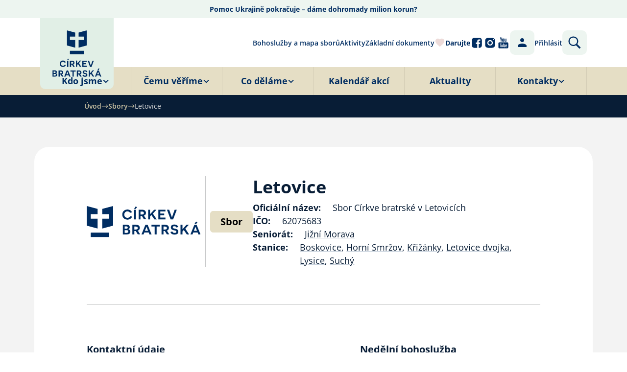

--- FILE ---
content_type: text/html; charset=utf-8
request_url: https://portal.cb.cz/cs/sbory/letovice
body_size: 19701
content:
<!DOCTYPE html>
<html lang='cs'>
<head>
<meta charset='utf-8'>
<meta content='width=device-width, initial-scale=1, shrink-to-fit=no' name='viewport'>
<meta content='false' name='turbo-prefetch'>
<title>Církev bratrská | Letovice</title>
<meta name="description" content="Církev bratrská je protestantská, reformovaná a evangelikální církev, která vznikla roku 1882 sloučením Svobodné evangelické církve české a Svobodné reformované církve. Působí v České republice a na Slovensku.">
<meta name="keywords" content="církev bratrská, spasení, ježíš kristus, křesťan, víra, naděje">
<meta property="og:title" content="Církev bratrská | Letovice">
<meta property="og:description" content="Církev bratrská je protestantská, reformovaná a evangelikální církev, která vznikla roku 1882 sloučením Svobodné evangelické církve české a Svobodné reformované církve. Působí v České republice a na Slovensku.">
<meta property="og:image" content="https://portal.cb.cz/logo_sq_txt.png">
<meta property="og:url" content="https://portal.cb.cz">
<meta name="cb:congregation" content="Letovice">
<link rel="alternate" type="application/atom+xml" title="Církev bratrská - oficiální web" href="https://portal.cb.cz/cs/feed.atom" />
<link href='/manifest.webmanifest' rel='manifest'>
<link href='/apple-touch-icon.png' rel='apple-touch-icon'>
<link href='/favicon.ico' rel='icon' sizes='any'>
<link href='/icon.svg' rel='icon' type='image/svg+xml'>


<script src="/vite/assets/front-BFfv1QIy.js" crossorigin="anonymous" type="module" data-turbo-track="reload"></script><link rel="modulepreload" href="/vite/assets/index-C1NcG-2a.js" as="script" crossorigin="anonymous" data-turbo-track="reload">
<link rel="modulepreload" href="/vite/assets/bare-DPQ5VB0o.js" as="script" crossorigin="anonymous" data-turbo-track="reload"><link rel="stylesheet" href="/vite/assets/index-CIGW-MKW.css" media="all" data-turbo-track="reload" />
<link rel="stylesheet" href="/vite/assets/bare-Byzu3ZmW.css" media="all" data-turbo-track="reload" />
<meta name="csrf-param" content="authenticity_token" />
<meta name="csrf-token" content="vdpn3fNuYs_AiX-GReubtfBpn2nMMY6qUMdE_PHjnMPfzcZHAqWsdl1Zxn0N69kskqZrkBl3HtEqZ15hdn8fPA" />

<meta name="action-cable-url" content="/cable" />
<script src="/plausible/js/script.manual.js" defer="defer" data-domain="portal.cb.cz" data-api="/plausible/api/event"></script>
<script>
  window.plausible = window.plausible || function() { (window.plausible.q = window.plausible.q || []).push(arguments) }
</script>

<script type="text/javascript">
(function(i,s,o,g,r,a,m){i['GoogleAnalyticsObject']=r;i[r]=i[r]||function(){
(i[r].q=i[r].q||[]).push(arguments)},i[r].l=1*new Date();a=s.createElement(o),
m=s.getElementsByTagName(o)[0];a.async=1;a.src=g;m.parentNode.insertBefore(a,m)
})(window,document,'script','//www.google-analytics.com/analytics.js','ga');
ga("create","UA-2238563-6","auto");
ga("send","pageview");
</script>

<script>
  (function(c,l,a,r,i,t,y){
      c[a]=c[a]||function(){(c[a].q=c[a].q||[]).push(arguments)};
      t=l.createElement(r);t.async=1;t.src="https://www.clarity.ms/tag/"+i;
      y=l.getElementsByTagName(r)[0];y.parentNode.insertBefore(t,y);
  })(window, document, "clarity", "script", "emcb6c2qr0");
</script>
</head>
<body class='front' data-controller='player-management'>
<div class='cb-notification-bar d-none d-md-block'>
<div class='container hstack justify-content-center gap-10-px'>
<div class='hstack gap-10-px position-relative'>

<a class="strong stretched-link" target="" href="https://portal.cb.cz/cs/clanky/11491-pomoc-ukrajine-pokracuje-dame-dohromady-milion-korun">Pomoc Ukrajině pokračuje – dáme dohromady milion korun?</a>

</div>

</div>
</div>
<header class='cb-main-header'>
<div class='cb-nav-bar' data-controller='reveal' data-reveal-hidden-class='d-none'>
<div class='hstack p-15-px d-lg-none gap-5-px position-relative'>
<a class="stretched-link" href="/cs/home"><img style="width: 155px" src="/vite/assets/logo_wide_txt_2_lines-Dw2qMh6G.svg" /></a>
<div class='ms-auto hstack gap-5-px'></div>
<div class='cb-rounded-icon-btn bg-cb-green-80 position-relative cb-fake-link' data-action='click-&gt;reveal#toggle'>
<div class='' data-reveal-target='item'><a class="stretched-link" href="#"><svg width="25px" height="25px" viewbox="0 0 24 24" fill="none" xmlns="http://www.w3.org/2000/svg" class="svg-icon fill-current">
<g clip-path="url(#clip0_109_3338)">
<path d="M0 3V5.57143H25V3H0ZM0 10.7143V13.2857H25V10.7143H0ZM0 18.4286V21H25V18.4286H0Z" fill="black"></path>
</g>
<defs>
<clippath id="clip0_109_3338">
<rect width="24" height="24" fill="white"></rect>
</clippath>
</defs>
</svg>
</a></div>
<div class='d-none' data-reveal-target='item'><a class="stretched-link" href="#"><svg width="25px" height="25px" viewbox="0 0 24 24" fill="none" xmlns="http://www.w3.org/2000/svg" class="svg-icon fill-current">
<path d="M6.18197 4.0002C5.99588 4.0002 5.80959 4.07109 5.66778 4.21327L4.21327 5.66778C3.92891 5.95213 3.92891 6.41253 4.21327 6.69616L9.51711 12L4.21327 17.3038C3.92891 17.5882 3.92891 18.0486 4.21327 18.3322L5.66778 19.7867C5.95213 20.0711 6.41253 20.0711 6.69616 19.7867L12 14.4829L17.3038 19.7867C17.5875 20.0711 18.0486 20.0711 18.3322 19.7867L19.7867 18.3322C20.0711 18.0479 20.0711 17.5875 19.7867 17.3038L14.4829 12L19.7867 6.69616C20.0711 6.41253 20.0711 5.9514 19.7867 5.66778L18.3322 4.21327C18.0479 3.92891 17.5875 3.92891 17.3038 4.21327L12 9.51711L6.69616 4.21327C6.55398 4.07109 6.36805 4.0002 6.18197 4.0002Z" fill="black"></path>
</svg>
</a></div>
</div>
</div>
<div class='hr d-lg-none'></div>
<div class='cb-quick-nav container position-relative d-lg-block d-none' data-reveal-target='item'>
<div class='cb-main-logo position-absolute d-none d-lg-block'><a class="stretched-link" href="/cs/home"><img class="w-100-px" src="/vite/assets/logo_sq_txt-KiH_Us-N.svg" /></a></div>
<div class='d-flex flex-column flex-md-row justify-content-end column-gap-lg-50-px py-25-px ps-lg-150-px flex-wrap row-gap-5'>
<div class='d-none d-lg-flex flex-row gap-50-px justify-content-end align-items-center'>
<a href="/cs/sbory">Bohoslužby a mapa sborů</a>
<a href="/cs/aktivity">Aktivity</a>
<a href="/cs/stranky/1288-dokumenty-cirkve-bratrske">Základní dokumenty</a>

</div>
<div class='d-flex flex-column flex-md-row gap-40-px align-items-center'>
<div class='d-none d-lg-block'>
<div class='hstack gap-5-px position-relative'>
<svg width="22px" height="22px" viewbox="0 0 24 24" fill="none" xmlns="http://www.w3.org/2000/svg" class="svg-icon fill-current fill-cb-pink-100">
<path d="M16.2558 3.00429C13.5148 3.11629 11.9998 5.08929 11.9998 5.08929C11.9998 5.08929 10.4848 3.11629 7.74383 3.00429C5.90583 2.92929 4.22083 3.84429 3.11083 5.31129C-0.75117 10.4153 6.56083 16.3863 8.28083 17.9893C9.30983 18.9483 10.5798 20.0873 11.3378 20.7623C11.7168 21.1003 12.2818 21.1003 12.6608 20.7623C13.4188 20.0873 14.6888 18.9483 15.7178 17.9893C17.4378 16.3863 24.7508 10.4153 20.8878 5.31129C19.7788 3.84429 18.0938 2.92929 16.2558 3.00429Z" fill="black"></path>
</svg>

<a class="strong stretched-link" href="/cs/stranky/9661-podporte-kreativni-tym-cirkve-bratrske">Darujte</a>
</div>

</div>
<div class='d-none d-lg-block'>
<div class='hstack gap-15-px'>
<a target="_blank" href="https://www.facebook.com/cirkev.bratrska"><svg width="27px" height="27px" viewbox="0 0 24 24" fill="none" xmlns="http://www.w3.org/2000/svg" class="svg-icon fill-current">
<path d="M17 3H7C4.791 3 3 4.791 3 7V17C3 19.209 4.791 21 7 21H12.621V14.039H10.278V11.314H12.621V9.309C12.621 6.985 14.042 5.718 16.116 5.718C16.815 5.716 17.513 5.752 18.208 5.823V8.253H16.78C15.65 8.253 15.43 8.787 15.43 9.575V11.31H18.13L17.779 14.035H15.414V21H17C19.209 21 21 19.209 21 17V7C21 4.791 19.209 3 17 3Z" fill="black"></path>
</svg>
</a>
<a target="_blank" href="https://www.instagram.com/cirkevbratrska/"><svg width="27px" height="27px" viewbox="0 0 24 24" fill="none" xmlns="http://www.w3.org/2000/svg" class="svg-icon fill-current">
<path d="M8 3C5.239 3 3 5.239 3 8V16C3 18.761 5.239 21 8 21H16C18.761 21 21 18.761 21 16V8C21 5.239 18.761 3 16 3H8ZM18 5C18.552 5 19 5.448 19 6C19 6.552 18.552 7 18 7C17.448 7 17 6.552 17 6C17 5.448 17.448 5 18 5ZM12 7C14.761 7 17 9.239 17 12C17 14.761 14.761 17 12 17C9.239 17 7 14.761 7 12C7 9.239 9.239 7 12 7ZM12 9C11.2044 9 10.4413 9.31607 9.87868 9.87868C9.31607 10.4413 9 11.2044 9 12C9 12.7956 9.31607 13.5587 9.87868 14.1213C10.4413 14.6839 11.2044 15 12 15C12.7956 15 13.5587 14.6839 14.1213 14.1213C14.6839 13.5587 15 12.7956 15 12C15 11.2044 14.6839 10.4413 14.1213 9.87868C13.5587 9.31607 12.7956 9 12 9Z" fill="black"></path>
</svg>
</a>
<a target="_blank" href="https://www.youtube.com/@cirkevbratrskaoficialni"><svg width="27px" height="27px" viewbox="0 0 24 24" fill="none" xmlns="http://www.w3.org/2000/svg" class="svg-icon fill-current">
<path d="M6.66992 2C6.26792 2 5.97503 2.38253 6.08203 2.76953L7.34961 7.34375H7.34766V9.26562C7.34766 9.61963 7.63428 9.90625 7.98828 9.90625C8.34228 9.90625 8.63086 9.61963 8.63086 9.26562V7.34375L9.91211 2.77148C10.0211 2.38348 9.72917 2 9.32617 2C9.04117 2 8.79342 2.19756 8.73242 2.47656L8.30078 4.43164C8.14978 5.14164 8.05277 5.64627 8.00977 5.94727H7.9707C7.9077 5.52727 7.81169 5.01888 7.67969 4.42188L7.26367 2.48047C7.20367 2.19947 6.95692 2 6.66992 2ZM11.6211 4.01758C11.1871 4.01758 10.8373 4.10239 10.5703 4.27539C10.3033 4.44739 10.1084 4.72261 9.98242 5.09961C9.85742 5.47661 9.79492 5.97566 9.79492 6.59766V7.4375C9.79492 8.0525 9.84898 8.54502 9.95898 8.91602C10.069 9.28702 10.2546 9.56033 10.5156 9.73633C10.7766 9.91233 11.1357 10 11.5938 10C12.0398 10 12.3933 9.91323 12.6543 9.74023C12.9143 9.56723 13.1027 9.29588 13.2188 8.92188C13.3348 8.54787 13.3926 8.0535 13.3926 7.4375V6.59766C13.3926 5.97666 13.3338 5.47947 13.2148 5.10547C13.0958 4.73247 12.9064 4.45725 12.6484 4.28125C12.3904 4.10525 12.0481 4.01758 11.6211 4.01758ZM14.7188 4.13086C14.3597 4.13086 14.0684 4.4203 14.0684 4.7793V8.44531C14.0684 8.97931 14.1598 9.37205 14.3418 9.62305C14.5238 9.87405 14.8065 10 15.1895 10C15.7415 10 16.1566 9.73222 16.4336 9.19922H16.4629L16.502 9.44336C16.544 9.70936 16.773 9.90625 17.043 9.90625C17.346 9.90625 17.5918 9.66042 17.5918 9.35742V4.7793C17.5918 4.4203 17.3014 4.13086 16.9434 4.13086C16.5844 4.13086 16.293 4.4203 16.293 4.7793V8.71875C16.243 8.82575 16.1665 8.91342 16.0625 8.98242C15.9585 9.05242 15.8493 9.08594 15.7363 9.08594C15.6043 9.08594 15.5101 9.03188 15.4531 8.92188C15.3961 8.81187 15.3691 8.62714 15.3691 8.36914V4.7793C15.3691 4.4203 15.0778 4.13086 14.7188 4.13086ZM11.5938 4.91211C11.7758 4.91211 11.9046 5.00722 11.9766 5.19922C12.0486 5.39022 12.084 5.69438 12.084 6.10938V7.9082C12.084 8.3352 12.0486 8.64403 11.9766 8.83203C11.9046 9.02003 11.7767 9.11423 11.5957 9.11523C11.4137 9.11523 11.2878 9.02003 11.2188 8.83203C11.1488 8.64403 11.1133 8.3352 11.1133 7.9082V6.10938C11.1133 5.69537 11.1507 5.39122 11.2227 5.19922C11.2947 5.00822 11.4178 4.91211 11.5938 4.91211ZM5 11C3.9 11 3 11.9 3 13V20C3 21.1 3.9 22 5 22H19C20.1 22 21 21.1 21 20V13C21 11.9 20.1 11 19 11H5ZM12.5762 13C12.8682 13 13.1055 13.2373 13.1055 13.5293V15.5684H13.1133C13.2083 15.3824 13.3445 15.2331 13.5195 15.1191C13.6945 15.0051 13.8839 14.9492 14.0859 14.9492C14.3459 14.9492 14.5493 15.0183 14.6973 15.1562C14.8453 15.2942 14.9535 15.5172 15.0195 15.8242C15.0855 16.1322 15.1172 16.5595 15.1172 17.1055V17.877H15.1191C15.1191 18.604 15.0305 19.1365 14.8555 19.4785C14.6805 19.8205 14.4081 19.9922 14.0371 19.9922C13.8301 19.9922 13.6427 19.9446 13.4727 19.8496C13.3027 19.7546 13.1748 19.624 13.0898 19.459H13.0664L13.0488 19.5312C12.9938 19.7593 12.7887 19.9199 12.5547 19.9199C12.2747 19.9199 12.0488 19.6921 12.0488 19.4121V13.5293C12.0488 13.2373 12.2842 13 12.5762 13ZM5.92773 13.248H8.29688C8.54087 13.248 8.73828 13.4465 8.73828 13.6895C8.73828 13.9335 8.53988 14.1309 8.29688 14.1309H7.64844V19.3848C7.64844 19.6808 7.40833 19.9199 7.11133 19.9199C6.81433 19.9199 6.57422 19.6798 6.57422 19.3828V14.1309H5.92773C5.68373 14.1309 5.48633 13.9325 5.48633 13.6895C5.48633 13.4455 5.68473 13.248 5.92773 13.248ZM17.0957 14.9512C17.4717 14.9512 17.7609 15.0202 17.9629 15.1582C18.1639 15.2962 18.3057 15.5117 18.3887 15.8027C18.4707 16.0947 18.5117 16.4977 18.5117 17.0117V17.2949H18.5137C18.5137 17.5999 18.2659 17.8477 17.9609 17.8477H16.6777V18.0957C16.6777 18.4087 16.6861 18.6428 16.7051 18.7988C16.7241 18.9548 16.7623 19.0696 16.8203 19.1406C16.8783 19.2126 16.9678 19.248 17.0898 19.248C17.2538 19.248 17.3667 19.1836 17.4277 19.0566C17.4547 18.9996 17.4762 18.924 17.4922 18.832C17.5332 18.598 17.7474 18.4333 17.9844 18.4473C18.2684 18.4643 18.4798 18.7288 18.4238 19.0078C18.3678 19.2848 18.2653 19.5231 18.1113 19.6621C17.8643 19.8851 17.5155 19.9961 17.0645 19.9961C16.5235 19.9961 16.1457 19.8253 15.9277 19.4863C15.7097 19.1473 15.6016 18.6231 15.6016 17.9121V17.0605C15.6016 16.3285 15.7145 15.794 15.9395 15.457C16.1645 15.12 16.5497 14.9512 17.0957 14.9512ZM8.96094 15.0449C9.26394 15.0449 9.50977 15.2907 9.50977 15.5938V18.625C9.50977 18.842 9.53208 18.9978 9.58008 19.0898C9.62808 19.1828 9.70831 19.2285 9.82031 19.2285C9.91531 19.2285 10.0068 19.1996 10.0938 19.1406C10.1817 19.0826 10.2461 19.008 10.2891 18.918V15.5938C10.2891 15.2907 10.5349 15.0449 10.8379 15.0449C11.1409 15.0449 11.3867 15.2907 11.3867 15.5938V19.457C11.3867 19.713 11.1798 19.9199 10.9238 19.9199C10.6958 19.9199 10.5008 19.7543 10.4648 19.5293L10.4316 19.3242H10.4082C10.1752 19.7752 9.82442 20 9.35742 20C9.03342 20 8.79658 19.8936 8.64258 19.6816C8.48858 19.4696 8.41016 19.1375 8.41016 18.6875V15.5938C8.41016 15.2907 8.65794 15.0449 8.96094 15.0449ZM17.0742 15.6934C16.9572 15.6934 16.8705 15.7289 16.8145 15.7969C16.7585 15.8659 16.7211 15.9788 16.7031 16.1348C16.6841 16.2908 16.6758 16.5277 16.6758 16.8457V17.1953H17.4785V16.8457C17.4785 16.5327 17.4683 16.2968 17.4473 16.1348C17.4273 15.9728 17.388 15.859 17.332 15.793C17.276 15.727 17.1912 15.6934 17.0742 15.6934ZM13.5918 15.7285C13.4858 15.7285 13.3888 15.7705 13.2988 15.8555C13.2088 15.9405 13.1444 16.0496 13.1074 16.1816V18.9492C13.1554 19.0342 13.2179 19.0976 13.2949 19.1406C13.3719 19.1826 13.4539 19.2051 13.5449 19.2051C13.6619 19.2051 13.7533 19.1631 13.8223 19.0781C13.8913 18.9931 13.9417 18.8504 13.9707 18.6484C13.9997 18.4474 14.0137 18.1675 14.0137 17.8125V17.1855C14.0137 16.8035 14.0025 16.5097 13.9785 16.3027C13.9545 16.0957 13.9116 15.9464 13.8516 15.8594C13.7906 15.7724 13.7038 15.7285 13.5918 15.7285Z" fill="black"></path>
</svg>
</a>
</div>

</div>
<div class='hstack gap-md-40-px justify-content-between mx-30-px mx-lg-0'>
<div class='hstack gap-12-px'>
<div class='cb-rounded-icon-btn bg-cb-green-40'>
<svg width="24" height="24" viewbox="0 0 24 24" fill="none" xmlns="http://www.w3.org/2000/svg" class="svg-icon fill-current">
<path d="M12 3C10.9391 3 9.92172 3.42143 9.17157 4.17157C8.42143 4.92172 8 5.93913 8 7C8 8.06087 8.42143 9.07828 9.17157 9.82843C9.92172 10.5786 10.9391 11 12 11C13.0609 11 14.0783 10.5786 14.8284 9.82843C15.5786 9.07828 16 8.06087 16 7C16 5.93913 15.5786 4.92172 14.8284 4.17157C14.0783 3.42143 13.0609 3 12 3ZM12 14C8.996 14 3 15.508 3 18.5V20C3 20.552 3.448 21 4 21H20C20.552 21 21 20.552 21 20V18.5C21 15.508 15.004 14 12 14Z" fill="black"></path>
</svg>

</div>
<a href="/cs/login">Přihlásit</a>
</div>
</div>
<div class='hstack gap-10-px d-none d-lg-flex'>
<div class='cb-rounded-icon-btn bg-cb-green-40 position-relative'>
<a class="stretched-link" href="/cs/hledat"><svg width="30px" height="30px" viewbox="0 0 24 24" fill="none" xmlns="http://www.w3.org/2000/svg" class="svg-icon fill-current">
<path d="M9.97654 2C5.56672 2 2 5.48496 2 9.7937C2 14.1024 5.56672 17.5874 9.97654 17.5874C11.551 17.5874 13.0081 17.1361 14.2434 16.3696L20.0059 22L22 20.0516L16.3109 14.5072C17.3336 13.1963 17.9531 11.572 17.9531 9.7937C17.9531 5.48496 14.3864 2 9.97654 2ZM9.97654 3.83381C13.3545 3.83381 16.0762 6.49319 16.0762 9.7937C16.0762 13.0942 13.3545 15.7536 9.97654 15.7536C6.59861 15.7536 3.87683 13.0942 3.87683 9.7937C3.87683 6.49319 6.59861 3.83381 9.97654 3.83381Z" fill="black"></path>
</svg>
</a>
</div>

</div>
</div>
</div>
<div class='d-lg-none'>
<form class="simple_form cb-text-in-ellipse border border-1 p-5-px ps-20-px" action="/cs/hledat" accept-charset="UTF-8" method="get"><div class='hstack gap-3 justify-content-between'>
<input label="false" placeholder="prohledat sbory, články, události ..." input_html="value " class="fs-16-px border-0 cb-outline-0 flex-grow-1" type="text" name="ftsearch[q]" id="ftsearch_q" />
<button name="button" type="submit" class="cb-icon-in-circle p-10-px bg-cb-primary text-cb-white border-0"><svg width="30px" height="30px" viewbox="0 0 24 24" fill="none" xmlns="http://www.w3.org/2000/svg" class="svg-icon fill-current">
<path d="M9.97654 2C5.56672 2 2 5.48496 2 9.7937C2 14.1024 5.56672 17.5874 9.97654 17.5874C11.551 17.5874 13.0081 17.1361 14.2434 16.3696L20.0059 22L22 20.0516L16.3109 14.5072C17.3336 13.1963 17.9531 11.572 17.9531 9.7937C17.9531 5.48496 14.3864 2 9.97654 2ZM9.97654 3.83381C13.3545 3.83381 16.0762 6.49319 16.0762 9.7937C16.0762 13.0942 13.3545 15.7536 9.97654 15.7536C6.59861 15.7536 3.87683 13.0942 3.87683 9.7937C3.87683 6.49319 6.59861 3.83381 9.97654 3.83381Z" fill="black"></path>
</svg>

</button></div>
</form></div>
</div>
<div class='cb-main-nav'>
<div class='container-xl d-lg-block d-none' data-reveal-target='item'>
<div class='d-flex flex-column flex-lg-row ps-xxl-150-px'>
<div class='cb-main-nav-item dropdown-center'>
<a data-bs-toggle="dropdown" draggable="false" href="#"><div class='cb-main-nav-header'>
Kdo jsme
<svg width="14px" height="14px" viewbox="0 0 24 24" fill="none" xmlns="http://www.w3.org/2000/svg" class="svg-icon fill-current">
<path d="M12.2304 13.8236L18.9732 7.21899C19.2737 6.92452 19.7544 6.92752 20.0549 7.225L21.2358 8.40589C21.5363 8.70937 21.5363 9.19615 21.2328 9.49663L12.7743 17.9011C12.624 18.0513 12.4287 18.1264 12.2304 18.1264C12.0321 18.1264 11.8368 18.0513 11.6865 17.9011L3.22799 9.49663C2.92451 9.19615 2.92451 8.70937 3.22499 8.40589L4.40588 7.225C4.70636 6.92752 5.18713 6.92452 5.48761 7.21899L12.2304 13.8236Z" fill="black"></path>
</svg>

</div>
</a><div class='dropdown-menu bg-transparent border-0'>
<div class='cb-main-nav-submenu first'>
<a href="/cs/stranky/9837-o-nas">O nás</a>
<a href="/cs/sbory">Mapa sborů</a>
<a href="/cs/sbory#seniorates">Senioráty</a>
<a href="/cs/stranky/1288-dokumenty-cirkve-bratrske">Základní dokumenty</a>
<a href="/cs/stranky/6719-k-cemu-se-hlasime">K čemu se hlásíme</a>
<a href="/cs/clanky?q%5Btags_name_in%5D%5B%5D=stanovisko">Stanoviska</a>
</div>
</div>
</div>
<div class='vr d-none d-lg-block'></div>
<div class='hr d-lg-none'></div>
<div class='cb-main-nav-item dropdown-center'>
<a data-bs-toggle="dropdown" draggable="false" href="#"><div class='cb-main-nav-header'>
Čemu věříme
<svg width="14px" height="14px" viewbox="0 0 24 24" fill="none" xmlns="http://www.w3.org/2000/svg" class="svg-icon fill-current">
<path d="M12.2304 13.8236L18.9732 7.21899C19.2737 6.92452 19.7544 6.92752 20.0549 7.225L21.2358 8.40589C21.5363 8.70937 21.5363 9.19615 21.2328 9.49663L12.7743 17.9011C12.624 18.0513 12.4287 18.1264 12.2304 18.1264C12.0321 18.1264 11.8368 18.0513 11.6865 17.9011L3.22799 9.49663C2.92451 9.19615 2.92451 8.70937 3.22499 8.40589L4.40588 7.225C4.70636 6.92752 5.18713 6.92452 5.48761 7.21899L12.2304 13.8236Z" fill="black"></path>
</svg>

</div>
</a><div class='dropdown-menu bg-transparent border-0'>
<div class='cb-main-nav-submenu'>
<a href="/cs/denni-zamysleni">Denní zamyšlení</a>
<a href="/cs/stranky/6724-cemu-verime-a-jak-zijeme">Čemu věříme a jak žijeme</a>
<a href="/cs/dokumenty">Materiály ke stažení</a>
<a href="/cs/stranky/9670-hledam-boha">Hledám Boha</a>
</div>
</div>
</div>
<div class='vr d-none d-lg-block'></div>
<div class='hr d-lg-none'></div>
<div class='cb-main-nav-item dropdown-center'>
<a data-bs-toggle="dropdown" draggable="false" href="#"><div class='cb-main-nav-header'>
Co děláme
<svg width="14px" height="14px" viewbox="0 0 24 24" fill="none" xmlns="http://www.w3.org/2000/svg" class="svg-icon fill-current">
<path d="M12.2304 13.8236L18.9732 7.21899C19.2737 6.92452 19.7544 6.92752 20.0549 7.225L21.2358 8.40589C21.5363 8.70937 21.5363 9.19615 21.2328 9.49663L12.7743 17.9011C12.624 18.0513 12.4287 18.1264 12.2304 18.1264C12.0321 18.1264 11.8368 18.0513 11.6865 17.9011L3.22799 9.49663C2.92451 9.19615 2.92451 8.70937 3.22499 8.40589L4.40588 7.225C4.70636 6.92752 5.18713 6.92452 5.48761 7.21899L12.2304 13.8236Z" fill="black"></path>
</svg>

</div>
</a><div class='dropdown-menu bg-transparent border-0'>
<div class='cb-main-nav-submenu'>
<a href="/cs/aktivity">Naše aktivity a odbory</a>
<a href="/cs/sbory">Bohoslužby</a>
<a href="/cs/sbory?q%5Bwith_any_stream%5D=1">Online přenosy</a>
<a href="/cs/stranky/9664-co-delat-kdyz">Co dělat, když</a>
<a href="/cs/stranky/9667-hledam-pomoc">Hledám pomoc</a>
</div>
</div>
</div>
<div class='vr d-none d-lg-block'></div>
<div class='hr d-lg-none'></div>
<div class='cb-main-nav-item dropdown-center'>
<a href="/cs/udalosti"><div class='cb-main-nav-header'>
Kalendář akcí
</div>
</a></div>
<div class='vr d-none d-lg-block'></div>
<div class='hr d-lg-none'></div>
<div class='cb-main-nav-item dropdown-center'>
<a href="/cs/clanky"><div class='cb-main-nav-header'>
Aktuality
</div>
</a></div>
<div class='vr d-none d-lg-block'></div>
<div class='hr d-lg-none'></div>
<div class='cb-main-nav-item dropdown-center'>
<a data-bs-toggle="dropdown" draggable="false" href="#"><div class='cb-main-nav-header'>
Kontakty
<svg width="14px" height="14px" viewbox="0 0 24 24" fill="none" xmlns="http://www.w3.org/2000/svg" class="svg-icon fill-current">
<path d="M12.2304 13.8236L18.9732 7.21899C19.2737 6.92452 19.7544 6.92752 20.0549 7.225L21.2358 8.40589C21.5363 8.70937 21.5363 9.19615 21.2328 9.49663L12.7743 17.9011C12.624 18.0513 12.4287 18.1264 12.2304 18.1264C12.0321 18.1264 11.8368 18.0513 11.6865 17.9011L3.22799 9.49663C2.92451 9.19615 2.92451 8.70937 3.22499 8.40589L4.40588 7.225C4.70636 6.92752 5.18713 6.92452 5.48761 7.21899L12.2304 13.8236Z" fill="black"></path>
</svg>

</div>
</a><div class='dropdown-menu bg-transparent border-0'>
<div class='cb-main-nav-submenu last'>
<a href="/cs/aktivity/52-rada-cirkve-bratrske/stranky/3453-kancelar-ustredi-cb">Kancelář ústředí</a>
<a href="/cs/aktivity/52-rada-cirkve-bratrske/kontakty">Rada CB a odbory</a>
<a href="/cs/lide">Všechny kontakty</a>
</div>
</div>
</div>
<div class='vr d-none d-xl-block'></div>
<div class='hr d-lg-none'></div>
<div class='cb-main-nav-item dropdown-center d-block d-lg-none'>
<div class='cb-main-nav-header'>
<div class='hstack gap-5-px position-relative'>
<svg width="22px" height="22px" viewbox="0 0 24 24" fill="none" xmlns="http://www.w3.org/2000/svg" class="svg-icon fill-current fill-cb-pink-100">
<path d="M16.2558 3.00429C13.5148 3.11629 11.9998 5.08929 11.9998 5.08929C11.9998 5.08929 10.4848 3.11629 7.74383 3.00429C5.90583 2.92929 4.22083 3.84429 3.11083 5.31129C-0.75117 10.4153 6.56083 16.3863 8.28083 17.9893C9.30983 18.9483 10.5798 20.0873 11.3378 20.7623C11.7168 21.1003 12.2818 21.1003 12.6608 20.7623C13.4188 20.0873 14.6888 18.9483 15.7178 17.9893C17.4378 16.3863 24.7508 10.4153 20.8878 5.31129C19.7788 3.84429 18.0938 2.92929 16.2558 3.00429Z" fill="black"></path>
</svg>

<a class="strong stretched-link" href="/cs/stranky/9661-podporte-kreativni-tym-cirkve-bratrske">Darujte</a>
</div>

</div>
</div>
<div class='hr d-lg-none'></div>
<div class='d-flex flex-column d-lg-none gap-25-px fs-15-px fw-semibold py-15-px'>
<a href="/cs/sbory">Bohoslužby a mapa sborů</a>
<a href="/cs/aktivity">Aktivity</a>
<a href="/cs/stranky/1288-dokumenty-cirkve-bratrske">Základní dokumenty</a>

</div>
<div class='hr d-lg-none'></div>
<div class='d-flex d-lg-none justify-content-center'>
<div class='my-25-px'>
<div class='hstack gap-15-px'>
<a target="_blank" href="https://www.facebook.com/cirkev.bratrska"><svg width="27px" height="27px" viewbox="0 0 24 24" fill="none" xmlns="http://www.w3.org/2000/svg" class="svg-icon fill-current">
<path d="M17 3H7C4.791 3 3 4.791 3 7V17C3 19.209 4.791 21 7 21H12.621V14.039H10.278V11.314H12.621V9.309C12.621 6.985 14.042 5.718 16.116 5.718C16.815 5.716 17.513 5.752 18.208 5.823V8.253H16.78C15.65 8.253 15.43 8.787 15.43 9.575V11.31H18.13L17.779 14.035H15.414V21H17C19.209 21 21 19.209 21 17V7C21 4.791 19.209 3 17 3Z" fill="black"></path>
</svg>
</a>
<a target="_blank" href="https://www.instagram.com/cirkevbratrska/"><svg width="27px" height="27px" viewbox="0 0 24 24" fill="none" xmlns="http://www.w3.org/2000/svg" class="svg-icon fill-current">
<path d="M8 3C5.239 3 3 5.239 3 8V16C3 18.761 5.239 21 8 21H16C18.761 21 21 18.761 21 16V8C21 5.239 18.761 3 16 3H8ZM18 5C18.552 5 19 5.448 19 6C19 6.552 18.552 7 18 7C17.448 7 17 6.552 17 6C17 5.448 17.448 5 18 5ZM12 7C14.761 7 17 9.239 17 12C17 14.761 14.761 17 12 17C9.239 17 7 14.761 7 12C7 9.239 9.239 7 12 7ZM12 9C11.2044 9 10.4413 9.31607 9.87868 9.87868C9.31607 10.4413 9 11.2044 9 12C9 12.7956 9.31607 13.5587 9.87868 14.1213C10.4413 14.6839 11.2044 15 12 15C12.7956 15 13.5587 14.6839 14.1213 14.1213C14.6839 13.5587 15 12.7956 15 12C15 11.2044 14.6839 10.4413 14.1213 9.87868C13.5587 9.31607 12.7956 9 12 9Z" fill="black"></path>
</svg>
</a>
<a target="_blank" href="https://www.youtube.com/@cirkevbratrskaoficialni"><svg width="27px" height="27px" viewbox="0 0 24 24" fill="none" xmlns="http://www.w3.org/2000/svg" class="svg-icon fill-current">
<path d="M6.66992 2C6.26792 2 5.97503 2.38253 6.08203 2.76953L7.34961 7.34375H7.34766V9.26562C7.34766 9.61963 7.63428 9.90625 7.98828 9.90625C8.34228 9.90625 8.63086 9.61963 8.63086 9.26562V7.34375L9.91211 2.77148C10.0211 2.38348 9.72917 2 9.32617 2C9.04117 2 8.79342 2.19756 8.73242 2.47656L8.30078 4.43164C8.14978 5.14164 8.05277 5.64627 8.00977 5.94727H7.9707C7.9077 5.52727 7.81169 5.01888 7.67969 4.42188L7.26367 2.48047C7.20367 2.19947 6.95692 2 6.66992 2ZM11.6211 4.01758C11.1871 4.01758 10.8373 4.10239 10.5703 4.27539C10.3033 4.44739 10.1084 4.72261 9.98242 5.09961C9.85742 5.47661 9.79492 5.97566 9.79492 6.59766V7.4375C9.79492 8.0525 9.84898 8.54502 9.95898 8.91602C10.069 9.28702 10.2546 9.56033 10.5156 9.73633C10.7766 9.91233 11.1357 10 11.5938 10C12.0398 10 12.3933 9.91323 12.6543 9.74023C12.9143 9.56723 13.1027 9.29588 13.2188 8.92188C13.3348 8.54787 13.3926 8.0535 13.3926 7.4375V6.59766C13.3926 5.97666 13.3338 5.47947 13.2148 5.10547C13.0958 4.73247 12.9064 4.45725 12.6484 4.28125C12.3904 4.10525 12.0481 4.01758 11.6211 4.01758ZM14.7188 4.13086C14.3597 4.13086 14.0684 4.4203 14.0684 4.7793V8.44531C14.0684 8.97931 14.1598 9.37205 14.3418 9.62305C14.5238 9.87405 14.8065 10 15.1895 10C15.7415 10 16.1566 9.73222 16.4336 9.19922H16.4629L16.502 9.44336C16.544 9.70936 16.773 9.90625 17.043 9.90625C17.346 9.90625 17.5918 9.66042 17.5918 9.35742V4.7793C17.5918 4.4203 17.3014 4.13086 16.9434 4.13086C16.5844 4.13086 16.293 4.4203 16.293 4.7793V8.71875C16.243 8.82575 16.1665 8.91342 16.0625 8.98242C15.9585 9.05242 15.8493 9.08594 15.7363 9.08594C15.6043 9.08594 15.5101 9.03188 15.4531 8.92188C15.3961 8.81187 15.3691 8.62714 15.3691 8.36914V4.7793C15.3691 4.4203 15.0778 4.13086 14.7188 4.13086ZM11.5938 4.91211C11.7758 4.91211 11.9046 5.00722 11.9766 5.19922C12.0486 5.39022 12.084 5.69438 12.084 6.10938V7.9082C12.084 8.3352 12.0486 8.64403 11.9766 8.83203C11.9046 9.02003 11.7767 9.11423 11.5957 9.11523C11.4137 9.11523 11.2878 9.02003 11.2188 8.83203C11.1488 8.64403 11.1133 8.3352 11.1133 7.9082V6.10938C11.1133 5.69537 11.1507 5.39122 11.2227 5.19922C11.2947 5.00822 11.4178 4.91211 11.5938 4.91211ZM5 11C3.9 11 3 11.9 3 13V20C3 21.1 3.9 22 5 22H19C20.1 22 21 21.1 21 20V13C21 11.9 20.1 11 19 11H5ZM12.5762 13C12.8682 13 13.1055 13.2373 13.1055 13.5293V15.5684H13.1133C13.2083 15.3824 13.3445 15.2331 13.5195 15.1191C13.6945 15.0051 13.8839 14.9492 14.0859 14.9492C14.3459 14.9492 14.5493 15.0183 14.6973 15.1562C14.8453 15.2942 14.9535 15.5172 15.0195 15.8242C15.0855 16.1322 15.1172 16.5595 15.1172 17.1055V17.877H15.1191C15.1191 18.604 15.0305 19.1365 14.8555 19.4785C14.6805 19.8205 14.4081 19.9922 14.0371 19.9922C13.8301 19.9922 13.6427 19.9446 13.4727 19.8496C13.3027 19.7546 13.1748 19.624 13.0898 19.459H13.0664L13.0488 19.5312C12.9938 19.7593 12.7887 19.9199 12.5547 19.9199C12.2747 19.9199 12.0488 19.6921 12.0488 19.4121V13.5293C12.0488 13.2373 12.2842 13 12.5762 13ZM5.92773 13.248H8.29688C8.54087 13.248 8.73828 13.4465 8.73828 13.6895C8.73828 13.9335 8.53988 14.1309 8.29688 14.1309H7.64844V19.3848C7.64844 19.6808 7.40833 19.9199 7.11133 19.9199C6.81433 19.9199 6.57422 19.6798 6.57422 19.3828V14.1309H5.92773C5.68373 14.1309 5.48633 13.9325 5.48633 13.6895C5.48633 13.4455 5.68473 13.248 5.92773 13.248ZM17.0957 14.9512C17.4717 14.9512 17.7609 15.0202 17.9629 15.1582C18.1639 15.2962 18.3057 15.5117 18.3887 15.8027C18.4707 16.0947 18.5117 16.4977 18.5117 17.0117V17.2949H18.5137C18.5137 17.5999 18.2659 17.8477 17.9609 17.8477H16.6777V18.0957C16.6777 18.4087 16.6861 18.6428 16.7051 18.7988C16.7241 18.9548 16.7623 19.0696 16.8203 19.1406C16.8783 19.2126 16.9678 19.248 17.0898 19.248C17.2538 19.248 17.3667 19.1836 17.4277 19.0566C17.4547 18.9996 17.4762 18.924 17.4922 18.832C17.5332 18.598 17.7474 18.4333 17.9844 18.4473C18.2684 18.4643 18.4798 18.7288 18.4238 19.0078C18.3678 19.2848 18.2653 19.5231 18.1113 19.6621C17.8643 19.8851 17.5155 19.9961 17.0645 19.9961C16.5235 19.9961 16.1457 19.8253 15.9277 19.4863C15.7097 19.1473 15.6016 18.6231 15.6016 17.9121V17.0605C15.6016 16.3285 15.7145 15.794 15.9395 15.457C16.1645 15.12 16.5497 14.9512 17.0957 14.9512ZM8.96094 15.0449C9.26394 15.0449 9.50977 15.2907 9.50977 15.5938V18.625C9.50977 18.842 9.53208 18.9978 9.58008 19.0898C9.62808 19.1828 9.70831 19.2285 9.82031 19.2285C9.91531 19.2285 10.0068 19.1996 10.0938 19.1406C10.1817 19.0826 10.2461 19.008 10.2891 18.918V15.5938C10.2891 15.2907 10.5349 15.0449 10.8379 15.0449C11.1409 15.0449 11.3867 15.2907 11.3867 15.5938V19.457C11.3867 19.713 11.1798 19.9199 10.9238 19.9199C10.6958 19.9199 10.5008 19.7543 10.4648 19.5293L10.4316 19.3242H10.4082C10.1752 19.7752 9.82442 20 9.35742 20C9.03342 20 8.79658 19.8936 8.64258 19.6816C8.48858 19.4696 8.41016 19.1375 8.41016 18.6875V15.5938C8.41016 15.2907 8.65794 15.0449 8.96094 15.0449ZM17.0742 15.6934C16.9572 15.6934 16.8705 15.7289 16.8145 15.7969C16.7585 15.8659 16.7211 15.9788 16.7031 16.1348C16.6841 16.2908 16.6758 16.5277 16.6758 16.8457V17.1953H17.4785V16.8457C17.4785 16.5327 17.4683 16.2968 17.4473 16.1348C17.4273 15.9728 17.388 15.859 17.332 15.793C17.276 15.727 17.1912 15.6934 17.0742 15.6934ZM13.5918 15.7285C13.4858 15.7285 13.3888 15.7705 13.2988 15.8555C13.2088 15.9405 13.1444 16.0496 13.1074 16.1816V18.9492C13.1554 19.0342 13.2179 19.0976 13.2949 19.1406C13.3719 19.1826 13.4539 19.2051 13.5449 19.2051C13.6619 19.2051 13.7533 19.1631 13.8223 19.0781C13.8913 18.9931 13.9417 18.8504 13.9707 18.6484C13.9997 18.4474 14.0137 18.1675 14.0137 17.8125V17.1855C14.0137 16.8035 14.0025 16.5097 13.9785 16.3027C13.9545 16.0957 13.9116 15.9464 13.8516 15.8594C13.7906 15.7724 13.7038 15.7285 13.5918 15.7285Z" fill="black"></path>
</svg>
</a>
</div>

</div>
</div>
</div>
</div>
</div>
<div class='cb-breadcrumbs d-none d-lg-block'>
<div class='container'>
<div class='hstack gap-28-px'>
<span class=''>
<a href="/cs/home">Úvod</a>
</span>
<svg width="14px" height="14px" viewbox="0 0 24 24" fill="none" xmlns="http://www.w3.org/2000/svg" class="svg-icon fill-current">
<path d="M2 12.9999H19.586L16.293 16.2929C15.9025 16.6834 15.9025 17.3164 16.293 17.7069C16.4885 17.9024 16.744 17.9999 17 17.9999C17.256 17.9999 17.5115 17.9024 17.707 17.7069L22.707 12.7069C22.8945 12.5199 23 12.2654 23 11.9999C23 11.7344 22.8945 11.4804 22.707 11.2929L17.707 6.29287C17.3165 5.90237 16.6835 5.90237 16.293 6.29287C15.9025 6.68338 15.9025 7.31637 16.293 7.70687L19.586 10.9999H2C1.448 10.9999 1 11.4479 1 11.9999C1 12.5519 1.448 12.9999 2 12.9999Z" fill="black"></path>
</svg>

<span class=''>
<a href="/cs/sbory">Sbory</a>
</span>
<svg width="14px" height="14px" viewbox="0 0 24 24" fill="none" xmlns="http://www.w3.org/2000/svg" class="svg-icon fill-current">
<path d="M2 12.9999H19.586L16.293 16.2929C15.9025 16.6834 15.9025 17.3164 16.293 17.7069C16.4885 17.9024 16.744 17.9999 17 17.9999C17.256 17.9999 17.5115 17.9024 17.707 17.7069L22.707 12.7069C22.8945 12.5199 23 12.2654 23 11.9999C23 11.7344 22.8945 11.4804 22.707 11.2929L17.707 6.29287C17.3165 5.90237 16.6835 5.90237 16.293 6.29287C15.9025 6.68338 15.9025 7.31637 16.293 7.70687L19.586 10.9999H2C1.448 10.9999 1 11.4479 1 11.9999C1 12.5519 1.448 12.9999 2 12.9999Z" fill="black"></path>
</svg>

<span class='cb-current-breadcrumb'>
Letovice
</span>

</div>
</div>
</div>
</div>
</header>
<main>

<div class='bg-cb-white cb-bg-md-black-15 py-md-60-px h-100'>
<div class='container cb-article h-100 pb-60-px overflow-hidden'>
<div class='row'>
<div class='d-none d-lg-block col-1'></div>
<div class='col'>
<div>
<div class='hstack gap-30-px py-30-px py-md-60-px'>
<div class='col-3 d-xl-flex d-none'><img style="width:100%" src="/vite/assets/logo_wide_txt_2_lines-Dw2qMh6G.svg" /></div>
<div class='vr p-0 mx-10-px d-xl-flex d-none'></div>
<div class='btn btn-cb-gold-80 pe-none fw-bold fs-20-px px-20-px d-none d-md-block'>
Sbor
</div>

<div class='vstack text-cb-primary-dark gap-2'>
<h1 class='fw-bold fs-36-px'>Letovice</h1>
<div class='d-md-none'>
<div class='btn btn-cb-gold-80 pe-none fw-bold fs-20-px px-20-px'>
Sbor
</div>

</div>
<div class='row gap-1'>
<div class='col-auto fw-bold'>Oficiální název:</div>
<div class='col-lg col-xs-12'>Sbor Církve bratrské v Letovicích</div>
</div>
<div class='row gap-1'>
<div class='col-auto fw-bold'>IČO:</div>
<div class='col-lg col-xs-12'>62075683</div>
</div>
<div class='row gap-1'>
<div class='col-auto fw-bold'>Seniorát:</div>
<div class='col-lg col-xs-12'><a class="text-decoration-underline" href="/cs/senioraty/jizni-morava">Jižní Morava</a></div>
</div>
<div class='row gap-1'>
<div class='col-auto fw-bold'>Stanice:</div>
<div class='col-lg col-xs-12'><a class="text-decoration-underline" href="/cs/sbory/boskovice">Boskovice</a>, <a class="text-decoration-underline" href="/cs/sbory/horni-smrzov">Horní Smržov</a>, <a class="text-decoration-underline" href="/cs/sbory/krizanky">Křižánky</a>, <a class="text-decoration-underline" href="/cs/sbory/letovice-dvojka">Letovice dvojka</a>, <a class="text-decoration-underline" href="/cs/sbory/lysice">Lysice</a>, <a class="text-decoration-underline" href="/cs/sbory/suchy">Suchý</a></div>
</div>
</div>
</div>
<hr>
<div class='row g-30-px pt-30-px pt-md-60-px'>
<div class='col-lg-7 col-md-12'>
<div class='vstack gap-30-px'>
<div class='vstack gap-15-px'>
<div class='cb-20bold-dark'>Kontaktní údaje</div>
<div class='cb-round-15 bg-cb-green-40'>
<div class='vstack m-10-px mx-md-30-px my-md-15-px gap-15-px overflow-hidden'>
<div class='hstack col-gap-2 flex-wrap flex-xxxl-nowrap'>
<div class='hstack gap-10-px col-12 col-xxxl-4'>
<svg width="24" height="24" viewbox="0 0 24 24" fill="none" xmlns="http://www.w3.org/2000/svg" class="svg-icon fill-current">
<path d="M4 4C3.334 4 2.74677 4.32708 2.38477 4.83008C2.14077 5.16808 2.24856 5.64719 2.60156 5.86719L11.3828 11.3398C11.7608 11.5758 12.2392 11.5758 12.6172 11.3398L21.3613 5.82031C21.7283 5.58831 21.8198 5.08409 21.5488 4.74609C21.1838 4.29209 20.627 4 20 4H4ZM21.5156 8.08594C21.432 8.08686 21.3471 8.10991 21.2676 8.16016L12.6172 13.6152C12.2392 13.8502 11.7608 13.8493 11.3828 13.6133L2.73047 8.22266C2.41247 8.02466 2 8.25391 2 8.62891V18C2 19.105 2.895 20 4 20H20C21.105 20 22 19.105 22 18V8.56445C22 8.28245 21.7665 8.08317 21.5156 8.08594Z" fill="black"></path>
</svg>

<div class='fw-bold'>Email:</div>
</div>
<div class='fw-semibold'><a href="mailto:letovice@cb.cz" target="_blank">letovice@cb.cz</a></div>
</div>

<div class='hstack col-gap-2 flex-wrap flex-xxxl-nowrap'>
<div class='hstack gap-10-px col-12 col-xxxl-4'>
<svg width="24" height="24" viewbox="0 0 24 24" fill="none" xmlns="http://www.w3.org/2000/svg" class="svg-icon fill-current">
<path d="M6 7C3.239 7 1 9.239 1 12C1 14.761 3.239 17 6 17H10V15H6C4.343 15 3 13.657 3 12C3 10.343 4.343 9 6 9H10V7H6ZM14 7V9H18C19.657 9 21 10.343 21 12C21 13.657 19.657 15 18 15H14V17H18C20.761 17 23 14.761 23 12C23 9.239 20.761 7 18 7H14ZM7 11V13H17V11H7Z" fill="black"></path>
</svg>

<div class='fw-bold'>Web sboru:</div>
</div>
<div class='fw-semibold'>
<a target="_blank" href="https://cb.cz/letovice">https://cb.cz/letovice</a>
&nbsp;&nbsp;&rarr;&nbsp;&nbsp;
<a target="_blank" href="http://letovice.cb.cz/">http://letovice.cb.cz/</a>

</div>
</div>
<div class='hstack col-gap-2 flex-wrap flex-xxxl-nowrap'>
<div class='hstack gap-10-px col-12 col-xxxl-4'>
<svg width="24" height="24" viewbox="0 0 24 24" fill="none" xmlns="http://www.w3.org/2000/svg" class="svg-icon fill-current">
<path d="M19.22 15.25L16.7 14.96C16.09 14.89 15.49 15.1 15.06 15.53L13.21 17.38C11.791 16.66 10.504 15.721 9.39204 14.608C8.27904 13.496 7.34004 12.209 6.62004 10.79L8.47004 8.94001C8.90004 8.51001 9.11004 7.91001 9.04004 7.30001L8.75004 4.78001C8.63004 3.77001 7.78004 3.01001 6.76004 3.01001H5.03004C3.90004 3.01001 2.96004 3.95001 3.03004 5.08001C3.29504 9.34901 5.13404 13.188 7.97304 16.027C10.812 18.866 14.651 20.705 18.92 20.97C20.05 21.04 20.99 20.1 20.99 18.97V17.24C20.99 16.22 20.23 15.37 19.22 15.25Z" fill="black"></path>
</svg>

<div class='fw-bold'>Telefon kancelář:</div>
</div>
<div class='fw-semibold'>
<a href="tel:+420737534130">+420 737 534 130</a>
<span><i class="bi-flower1 " style="" title="číslo je součástí centrální telefonní sítě CB"></i></span>

</div>
</div>
<hr class='cb-disappearing-hr'>
<div class='hstack gap-15-px'>
<a target="_blank" class="hstack gap-10-px cb-disappearing-vr-after" href="http://letovice.cb.cz/?format=feed&amp;type=atom"><span><i class="bi-rss " style=""></i></span>
<div class='fw-bold'>RSS feed</div>
</a></div>
</div>
</div>
</div>
<div class='vstack gap-15-px'>
<div class='cb-20bold-dark'>Sídlo sboru</div>
<div class='h-100 hstack cb-round-15 text-cb-primary-dark bg-cb-gold-40'>
<div class='align-self-stretch p-22-px cb-round-left-15 hstack justify-content-center bg-cb-gold-80'><svg width="32px" height="32px" viewbox="0 0 24 24" fill="none" xmlns="http://www.w3.org/2000/svg" class="svg-icon fill-current">
<path d="M12 1C7.58171 1 4 4.70764 4 9.28125C4 13.9732 9.03314 20.8987 11.1154 23.5617C11.5726 24.1461 12.4274 24.1461 12.8846 23.5617C14.9669 20.8987 20 13.9732 20 9.28125C20 4.70764 16.4183 1 12 1ZM12 12.2388C10.4217 12.2388 9.14286 10.915 9.14286 9.28125C9.14286 7.64748 10.4217 6.32366 12 6.32366C13.5783 6.32366 14.8571 7.64748 14.8571 9.28125C14.8571 10.915 13.5783 12.2388 12 12.2388Z" fill="black"></path>
</svg>
</div>
<div class='vstack justify-content-center p-20-px overflow-hidden'>
<div class='fw-semibold fs-15-px'>Sídlo sboru</div>
<div class='fw-bold fs-20-px text-break'><div>Okružní 815/13</div><div> Letovice</div><div> 679 61</div></div>
</div>
</div>

</div>
<div data-controller='map' data-map-pins-value='[{&quot;coords&quot;:[49.5562,16.5809],&quot;desc&quot;:&quot;\u003cb\u003eSídlo sboru\u003c/b\u003e\u003cbr\u003eOkružní 815/13, Letovice, 679 61&quot;,&quot;style&quot;:&quot;gold&quot;}]'>
<div class='cb-map' id='map'></div>
</div>
<div class='vstack gap-15-px cb-congregation-feed'>
<div class='cb-20bold-dark'>Novinky ze sborového webu</div>
<ul class='vstack gap-2'>
<li><a class="cb-external-link" target="_blank" href="http://letovice.cb.cz/aktualne/novinky-a-ud%C3%A1losti/412-letobrick-odpoledne-stav%C4%9Bn%C3%AD-z-legov%C3%BDch-kostek.html">Letobrick - odpoledne stavění z legových kostek</a></li>
</ul>
</div>
</div>
</div>
<div class='col-lg-5 col-md-12'>
<div class='vstack gap-30-px'>
<div class='vstack gap-15-px'>
<div class='cb-20bold-dark'>Nedělní bohoslužba</div>
<div class='h-100 hstack cb-round-15 text-cb-primary-dark bg-cb-purple-40'>
<div class='align-self-stretch p-22-px cb-round-left-15 hstack justify-content-center bg-cb-purple-80'><svg width="32px" height="32px" viewbox="0 0 24 24" fill="none" xmlns="http://www.w3.org/2000/svg" class="svg-icon fill-current">
<path d="M5.28125 3C4.55005 3 4 3.79167 4 3.79167C-0.188 3.79167 2.12259 10.4067 0.892188 11.3821C0.892188 11.3821 1.6464 12.3052 4 12.3052V13.0953C3.3496 14.772 0 14.1522 0 17.25H6.41875C6.98195 16.9128 8.8 15.9775 8.8 15.9775C8.3656 15.5183 7.73894 14.7244 7.51094 14.1235C7.01174 13.8757 6.5896 13.5845 6.4 13.0953V12.2959C6.552 12.2959 7.00021 12.2612 7.15781 12.2263C6.80101 11.6824 6.5 10.4428 6.5 9.74772C6.5 7.97993 7.26931 6.52587 8.54531 5.61466C8.16051 4.15721 7.30605 3 5.28125 3ZM18.4 3C16.6216 3 15.5296 4.21062 15.2656 5.79712C16.5584 6.4827 17.4 7.96073 17.4 9.82194C17.4 10.4038 17.2629 10.9637 17.1141 11.3975C17.1693 11.6121 17.2 11.8513 17.2 12.1165C17.2 14.072 15.2 16.0223 15.2 16.0223C15.6344 16.2099 17.0242 16.9088 17.5922 17.25H24C24 13.0938 20.5896 14.2812 20 12.5V11.3125C20.2656 11.1803 20.8981 10.27 20.9781 9.55908C21.1861 9.54325 21.6 9.04006 21.6 8.5896C21.6 8.13914 21.4553 7.94962 21.3297 7.87679C21.3297 7.87679 21.6 7.28212 21.6 6.5625C21.6 5.12088 21.2064 3.79167 20 3.79167C20 3.79167 19.6536 3 18.4 3ZM12 6.16667C9.8464 6.16667 8.1 7.4503 8.1 9.74772C8.1 10.7191 8.65 11.4764 8.65 11.4764C8.65 11.4764 8.4 11.598 8.4 12.1165C8.4 13.1243 9.05469 13.3659 9.05469 13.3659C9.14589 14.1639 10.4 15.3327 10.4 15.3327V16.6671C9.7264 18.6668 5.6 17.349 5.6 22H18.4C18.4 17.3331 14.2736 18.6668 13.6 16.6671V15.3327C13.6 15.3327 14.8541 14.1639 14.9453 13.3659C14.9453 13.3659 15.6 12.9185 15.6 12.1165C15.6 11.5608 15.35 11.4764 15.35 11.4764C15.35 11.4764 15.8 10.6294 15.8 9.82194C15.8 8.20298 14.9792 6.95833 13.6 6.95833C13.6 6.95833 13.0144 6.16667 12 6.16667Z" fill="black"></path>
</svg>
</div>
<div class='vstack justify-content-center p-20-px overflow-hidden'>
<div class='fw-semibold fs-15-px'>Nedělní bohoslužba</div>
<div class='fw-bold fs-20-px text-break'>Neděle 09:00</div>
</div>
</div>

<a href="https://www.youtube.com/channel/UCeZVL_N9h-S4ck58TqhFQuQ/live"><div class='h-100 hstack cb-round-15 text-cb-primary-dark bg-cb-pink-40'>
<div class='align-self-stretch p-22-px cb-round-left-15 hstack justify-content-center bg-cb-pink-80'><svg width="32px" height="32px" viewbox="0 0 24 24" fill="none" xmlns="http://www.w3.org/2000/svg" class="svg-icon fill-current">
<path d="M5.63636 4C5.46759 4 5.30573 4.07024 5.18639 4.19526C5.06705 4.32029 5 4.48986 5 4.66667C5 4.66753 5 4.6684 5 4.66927V12V19.3307C5 19.3316 5 19.3325 5 19.3333C5 19.5101 5.06705 19.6797 5.18639 19.8047C5.30573 19.9298 5.46759 20 5.63636 20C5.76883 19.9996 5.89788 19.9559 6.00551 19.875L6.00675 19.8763L18.6284 12.6055C18.7391 12.5524 18.833 12.4671 18.8989 12.3598C18.9648 12.2525 18.9999 12.1276 19 12C19.0001 11.8688 18.9632 11.7405 18.894 11.6312C18.8248 11.5219 18.7263 11.4364 18.611 11.3854L6.00675 4.1237H6.00551C5.89773 4.04326 5.7687 4.00002 5.63636 4Z" fill="black"></path>
</svg>
</div>
<div class='vstack justify-content-center p-20-px overflow-hidden'>
<div class='fw-semibold fs-15-px'>Odkaz na online přenos</div>
<div class='fw-bold fs-20-px text-break'>Zobrazit online přenos</div>
</div>
<div class='pe-20-px d-none d-md-block'><svg width="20px" height="20px" viewbox="0 0 24 24" fill="none" xmlns="http://www.w3.org/2000/svg" class="svg-icon fill-current">
<path d="M2 12.9999H19.586L16.293 16.2929C15.9025 16.6834 15.9025 17.3164 16.293 17.7069C16.4885 17.9024 16.744 17.9999 17 17.9999C17.256 17.9999 17.5115 17.9024 17.707 17.7069L22.707 12.7069C22.8945 12.5199 23 12.2654 23 11.9999C23 11.7344 22.8945 11.4804 22.707 11.2929L17.707 6.29287C17.3165 5.90237 16.6835 5.90237 16.293 6.29287C15.9025 6.68338 15.9025 7.31637 16.293 7.70687L19.586 10.9999H2C1.448 10.9999 1 11.4479 1 11.9999C1 12.5519 1.448 12.9999 2 12.9999Z" fill="black"></path>
</svg>
</div>
</div>

</a></div>
<div class='vstack gap-15-px'>
<div class='cb-20bold-dark'>Kazatelé</div>
<div class='h-100 hstack cb-round-15 text-cb-primary-dark bg-cb-green-40'>
<div class='align-self-stretch p-22-px cb-round-left-15 hstack justify-content-center bg-cb-green-80'><svg width="32px" height="32px" viewbox="0 0 24 24" fill="none" xmlns="http://www.w3.org/2000/svg" class="svg-icon fill-current">
<path d="M12 3C10.9391 3 9.92172 3.42143 9.17157 4.17157C8.42143 4.92172 8 5.93913 8 7C8 8.06087 8.42143 9.07828 9.17157 9.82843C9.92172 10.5786 10.9391 11 12 11C13.0609 11 14.0783 10.5786 14.8284 9.82843C15.5786 9.07828 16 8.06087 16 7C16 5.93913 15.5786 4.92172 14.8284 4.17157C14.0783 3.42143 13.0609 3 12 3ZM12 14C8.996 14 3 15.508 3 18.5V20C3 20.552 3.448 21 4 21H20C20.552 21 21 20.552 21 20V18.5C21 15.508 15.004 14 12 14Z" fill="black"></path>
</svg>
</div>
<div class='vstack justify-content-center p-20-px overflow-hidden'>
<div class='fw-semibold fs-15-px'>Kazatel – správce sboru</div>
<div class='fw-bold fs-20-px text-break'><a href="/cs/lide/petr-asszonyi"> Petr Asszonyi</a></div>
</div>
</div>

</div>
</div>
</div>
</div>
</div>
</div>
<div class='d-none d-lg-block col-1'></div>
</div>
</div>
</div>

</main>
<footer class='mt-1'>
<div class='container'>
<div class='cb-footer-contacts row justify-content-around pt-50-px pb-40-px row-gap-4'>
<div class='col-xs-12 col-lg-6'>
<div class='cb-footer-contacts-social-media'>
Buďme v kontaktu
<div class='cb-footer-contacts-social-media-links'>
<div class='row gy-30-px'>
<div class='col'>
<div class='hstack gap-3'>
<div class='cb-icon-in-circle bg-cb-gold-100 position-relative h-64-px w-64-px'>
<a class="stretched-link" target="_blank" href="https://www.facebook.com/cirkev.bratrska"><svg width="34px" height="34px" viewbox="0 0 24 24" fill="none" xmlns="http://www.w3.org/2000/svg" class="svg-icon fill-current">
<path d="M17 3H7C4.791 3 3 4.791 3 7V17C3 19.209 4.791 21 7 21H12.621V14.039H10.278V11.314H12.621V9.309C12.621 6.985 14.042 5.718 16.116 5.718C16.815 5.716 17.513 5.752 18.208 5.823V8.253H16.78C15.65 8.253 15.43 8.787 15.43 9.575V11.31H18.13L17.779 14.035H15.414V21H17C19.209 21 21 19.209 21 17V7C21 4.791 19.209 3 17 3Z" fill="black"></path>
</svg>
</a>
</div>
<div class='cb-icon-in-circle bg-cb-gold-100 position-relative h-64-px w-64-px'>
<a class="stretched-link" target="_blank" href="https://www.instagram.com/cirkevbratrska/"><svg width="34px" height="34px" viewbox="0 0 24 24" fill="none" xmlns="http://www.w3.org/2000/svg" class="svg-icon fill-current">
<path d="M8 3C5.239 3 3 5.239 3 8V16C3 18.761 5.239 21 8 21H16C18.761 21 21 18.761 21 16V8C21 5.239 18.761 3 16 3H8ZM18 5C18.552 5 19 5.448 19 6C19 6.552 18.552 7 18 7C17.448 7 17 6.552 17 6C17 5.448 17.448 5 18 5ZM12 7C14.761 7 17 9.239 17 12C17 14.761 14.761 17 12 17C9.239 17 7 14.761 7 12C7 9.239 9.239 7 12 7ZM12 9C11.2044 9 10.4413 9.31607 9.87868 9.87868C9.31607 10.4413 9 11.2044 9 12C9 12.7956 9.31607 13.5587 9.87868 14.1213C10.4413 14.6839 11.2044 15 12 15C12.7956 15 13.5587 14.6839 14.1213 14.1213C14.6839 13.5587 15 12.7956 15 12C15 11.2044 14.6839 10.4413 14.1213 9.87868C13.5587 9.31607 12.7956 9 12 9Z" fill="black"></path>
</svg>
</a>
</div>
<div class='cb-icon-in-circle bg-cb-gold-100 position-relative h-64-px w-64-px'>
<a class="stretched-link" target="_blank" href="https://www.youtube.com/@cirkevbratrskaoficialni"><svg width="34px" height="34px" viewbox="0 0 24 24" fill="none" xmlns="http://www.w3.org/2000/svg" class="svg-icon fill-current">
<path d="M6.66992 2C6.26792 2 5.97503 2.38253 6.08203 2.76953L7.34961 7.34375H7.34766V9.26562C7.34766 9.61963 7.63428 9.90625 7.98828 9.90625C8.34228 9.90625 8.63086 9.61963 8.63086 9.26562V7.34375L9.91211 2.77148C10.0211 2.38348 9.72917 2 9.32617 2C9.04117 2 8.79342 2.19756 8.73242 2.47656L8.30078 4.43164C8.14978 5.14164 8.05277 5.64627 8.00977 5.94727H7.9707C7.9077 5.52727 7.81169 5.01888 7.67969 4.42188L7.26367 2.48047C7.20367 2.19947 6.95692 2 6.66992 2ZM11.6211 4.01758C11.1871 4.01758 10.8373 4.10239 10.5703 4.27539C10.3033 4.44739 10.1084 4.72261 9.98242 5.09961C9.85742 5.47661 9.79492 5.97566 9.79492 6.59766V7.4375C9.79492 8.0525 9.84898 8.54502 9.95898 8.91602C10.069 9.28702 10.2546 9.56033 10.5156 9.73633C10.7766 9.91233 11.1357 10 11.5938 10C12.0398 10 12.3933 9.91323 12.6543 9.74023C12.9143 9.56723 13.1027 9.29588 13.2188 8.92188C13.3348 8.54787 13.3926 8.0535 13.3926 7.4375V6.59766C13.3926 5.97666 13.3338 5.47947 13.2148 5.10547C13.0958 4.73247 12.9064 4.45725 12.6484 4.28125C12.3904 4.10525 12.0481 4.01758 11.6211 4.01758ZM14.7188 4.13086C14.3597 4.13086 14.0684 4.4203 14.0684 4.7793V8.44531C14.0684 8.97931 14.1598 9.37205 14.3418 9.62305C14.5238 9.87405 14.8065 10 15.1895 10C15.7415 10 16.1566 9.73222 16.4336 9.19922H16.4629L16.502 9.44336C16.544 9.70936 16.773 9.90625 17.043 9.90625C17.346 9.90625 17.5918 9.66042 17.5918 9.35742V4.7793C17.5918 4.4203 17.3014 4.13086 16.9434 4.13086C16.5844 4.13086 16.293 4.4203 16.293 4.7793V8.71875C16.243 8.82575 16.1665 8.91342 16.0625 8.98242C15.9585 9.05242 15.8493 9.08594 15.7363 9.08594C15.6043 9.08594 15.5101 9.03188 15.4531 8.92188C15.3961 8.81187 15.3691 8.62714 15.3691 8.36914V4.7793C15.3691 4.4203 15.0778 4.13086 14.7188 4.13086ZM11.5938 4.91211C11.7758 4.91211 11.9046 5.00722 11.9766 5.19922C12.0486 5.39022 12.084 5.69438 12.084 6.10938V7.9082C12.084 8.3352 12.0486 8.64403 11.9766 8.83203C11.9046 9.02003 11.7767 9.11423 11.5957 9.11523C11.4137 9.11523 11.2878 9.02003 11.2188 8.83203C11.1488 8.64403 11.1133 8.3352 11.1133 7.9082V6.10938C11.1133 5.69537 11.1507 5.39122 11.2227 5.19922C11.2947 5.00822 11.4178 4.91211 11.5938 4.91211ZM5 11C3.9 11 3 11.9 3 13V20C3 21.1 3.9 22 5 22H19C20.1 22 21 21.1 21 20V13C21 11.9 20.1 11 19 11H5ZM12.5762 13C12.8682 13 13.1055 13.2373 13.1055 13.5293V15.5684H13.1133C13.2083 15.3824 13.3445 15.2331 13.5195 15.1191C13.6945 15.0051 13.8839 14.9492 14.0859 14.9492C14.3459 14.9492 14.5493 15.0183 14.6973 15.1562C14.8453 15.2942 14.9535 15.5172 15.0195 15.8242C15.0855 16.1322 15.1172 16.5595 15.1172 17.1055V17.877H15.1191C15.1191 18.604 15.0305 19.1365 14.8555 19.4785C14.6805 19.8205 14.4081 19.9922 14.0371 19.9922C13.8301 19.9922 13.6427 19.9446 13.4727 19.8496C13.3027 19.7546 13.1748 19.624 13.0898 19.459H13.0664L13.0488 19.5312C12.9938 19.7593 12.7887 19.9199 12.5547 19.9199C12.2747 19.9199 12.0488 19.6921 12.0488 19.4121V13.5293C12.0488 13.2373 12.2842 13 12.5762 13ZM5.92773 13.248H8.29688C8.54087 13.248 8.73828 13.4465 8.73828 13.6895C8.73828 13.9335 8.53988 14.1309 8.29688 14.1309H7.64844V19.3848C7.64844 19.6808 7.40833 19.9199 7.11133 19.9199C6.81433 19.9199 6.57422 19.6798 6.57422 19.3828V14.1309H5.92773C5.68373 14.1309 5.48633 13.9325 5.48633 13.6895C5.48633 13.4455 5.68473 13.248 5.92773 13.248ZM17.0957 14.9512C17.4717 14.9512 17.7609 15.0202 17.9629 15.1582C18.1639 15.2962 18.3057 15.5117 18.3887 15.8027C18.4707 16.0947 18.5117 16.4977 18.5117 17.0117V17.2949H18.5137C18.5137 17.5999 18.2659 17.8477 17.9609 17.8477H16.6777V18.0957C16.6777 18.4087 16.6861 18.6428 16.7051 18.7988C16.7241 18.9548 16.7623 19.0696 16.8203 19.1406C16.8783 19.2126 16.9678 19.248 17.0898 19.248C17.2538 19.248 17.3667 19.1836 17.4277 19.0566C17.4547 18.9996 17.4762 18.924 17.4922 18.832C17.5332 18.598 17.7474 18.4333 17.9844 18.4473C18.2684 18.4643 18.4798 18.7288 18.4238 19.0078C18.3678 19.2848 18.2653 19.5231 18.1113 19.6621C17.8643 19.8851 17.5155 19.9961 17.0645 19.9961C16.5235 19.9961 16.1457 19.8253 15.9277 19.4863C15.7097 19.1473 15.6016 18.6231 15.6016 17.9121V17.0605C15.6016 16.3285 15.7145 15.794 15.9395 15.457C16.1645 15.12 16.5497 14.9512 17.0957 14.9512ZM8.96094 15.0449C9.26394 15.0449 9.50977 15.2907 9.50977 15.5938V18.625C9.50977 18.842 9.53208 18.9978 9.58008 19.0898C9.62808 19.1828 9.70831 19.2285 9.82031 19.2285C9.91531 19.2285 10.0068 19.1996 10.0938 19.1406C10.1817 19.0826 10.2461 19.008 10.2891 18.918V15.5938C10.2891 15.2907 10.5349 15.0449 10.8379 15.0449C11.1409 15.0449 11.3867 15.2907 11.3867 15.5938V19.457C11.3867 19.713 11.1798 19.9199 10.9238 19.9199C10.6958 19.9199 10.5008 19.7543 10.4648 19.5293L10.4316 19.3242H10.4082C10.1752 19.7752 9.82442 20 9.35742 20C9.03342 20 8.79658 19.8936 8.64258 19.6816C8.48858 19.4696 8.41016 19.1375 8.41016 18.6875V15.5938C8.41016 15.2907 8.65794 15.0449 8.96094 15.0449ZM17.0742 15.6934C16.9572 15.6934 16.8705 15.7289 16.8145 15.7969C16.7585 15.8659 16.7211 15.9788 16.7031 16.1348C16.6841 16.2908 16.6758 16.5277 16.6758 16.8457V17.1953H17.4785V16.8457C17.4785 16.5327 17.4683 16.2968 17.4473 16.1348C17.4273 15.9728 17.388 15.859 17.332 15.793C17.276 15.727 17.1912 15.6934 17.0742 15.6934ZM13.5918 15.7285C13.4858 15.7285 13.3888 15.7705 13.2988 15.8555C13.2088 15.9405 13.1444 16.0496 13.1074 16.1816V18.9492C13.1554 19.0342 13.2179 19.0976 13.2949 19.1406C13.3719 19.1826 13.4539 19.2051 13.5449 19.2051C13.6619 19.2051 13.7533 19.1631 13.8223 19.0781C13.8913 18.9931 13.9417 18.8504 13.9707 18.6484C13.9997 18.4474 14.0137 18.1675 14.0137 17.8125V17.1855C14.0137 16.8035 14.0025 16.5097 13.9785 16.3027C13.9545 16.0957 13.9116 15.9464 13.8516 15.8594C13.7906 15.7724 13.7038 15.7285 13.5918 15.7285Z" fill="black"></path>
</svg>
</a>
</div>
</div>

</div>
<div class='col-auto'>
<div class='cb-btn-secondary cb-btn-large position-relative'>
<a class="stretched-link" href="/cs/lide">Všechny kontakty</a>
<svg width="24" height="24" viewbox="0 0 24 24" fill="none" xmlns="http://www.w3.org/2000/svg" class="svg-icon fill-current">
<path d="M2 12.9999H19.586L16.293 16.2929C15.9025 16.6834 15.9025 17.3164 16.293 17.7069C16.4885 17.9024 16.744 17.9999 17 17.9999C17.256 17.9999 17.5115 17.9024 17.707 17.7069L22.707 12.7069C22.8945 12.5199 23 12.2654 23 11.9999C23 11.7344 22.8945 11.4804 22.707 11.2929L17.707 6.29287C17.3165 5.90237 16.6835 5.90237 16.293 6.29287C15.9025 6.68338 15.9025 7.31637 16.293 7.70687L19.586 10.9999H2C1.448 10.9999 1 11.4479 1 11.9999C1 12.5519 1.448 12.9999 2 12.9999Z" fill="black"></path>
</svg>

</div>
</div>
</div>
</div>
</div>
</div>
<div class='col-sm-12 col-xl-6 d-none d-sm-block'>
<form data-turbo-frame="modal" class="simple_form cb-footer-contacts-newsletter" autocomplete="off" action="/cs/mailing_list_subscribers/new" accept-charset="UTF-8" method="get"><div class='vstack'>
<div class='fw-bold fs-22-px'>Přihlaste se k odběru novinek</div>
<div class='fs-18-px'>Dáme vám 1. den v měsíci vědět o novinkách v církvi!</div>
</div>
<div class='cb-text-in-ellipse bg-cb-white h-66-px text-cb-primary justify-content-between p-2'>
<div class='hstack gap-12-px ps-36-px'>
<svg width="27" height="21" viewbox="0 0 27 21" fill="none" xmlns="http://www.w3.org/2000/svg" class="svg-icon fill-current">
<path id="Vector" d="M2.7 0.5C1.20825 0.5 0 1.61875 0 3V5.16553L1.35 5.94922L2.7 6.73291L13.5 13L24.3 6.77441L25.65 5.99561L27 5.21924V3C27 1.61875 25.7917 0.5 24.3 0.5H2.7ZM2.7 3H24.3V3.96191L13.5 10.1851L2.7 3.91797V3ZM0 8.11475V18C0 19.3813 1.20825 20.5 2.7 20.5H24.3C25.7917 20.5 27 19.3813 27 18V8.16357L24.3 9.71875V18H2.7V9.68213L0 8.11475Z" fill="#002D62"></path>
</svg>

<div>
<input class="fw-semi-bold border-0 w-100 cb-outline-0" placeholder="Napište Váš e-mail" type="text" name="mailing_list_subscriber[email]" id="mailing_list_subscriber_email" />
</div>
</div>
<button name="button" type="submit" class="cb-btn-secondary cb-btn-normal"><div>Registrovat</div>
<svg width="24" height="24" viewbox="0 0 24 24" fill="none" xmlns="http://www.w3.org/2000/svg" class="svg-icon fill-current">
<path d="M2 12.9999H19.586L16.293 16.2929C15.9025 16.6834 15.9025 17.3164 16.293 17.7069C16.4885 17.9024 16.744 17.9999 17 17.9999C17.256 17.9999 17.5115 17.9024 17.707 17.7069L22.707 12.7069C22.8945 12.5199 23 12.2654 23 11.9999C23 11.7344 22.8945 11.4804 22.707 11.2929L17.707 6.29287C17.3165 5.90237 16.6835 5.90237 16.293 6.29287C15.9025 6.68338 15.9025 7.31637 16.293 7.70687L19.586 10.9999H2C1.448 10.9999 1 11.4479 1 11.9999C1 12.5519 1.448 12.9999 2 12.9999Z" fill="black"></path>
</svg>

</button></div>
<div class='fs-14-px'>
Registrací berete na vědomí
<a class="text-decoration-underline" href="/cs/stranky/9673-informacni-memorandum">podmínky zpracování osobních údajů</a>
</div>
</form></div>
<div class='col-xs-12 d-block d-sm-none mt-30-px'>
<form data-turbo-frame="modal" class="simple_form bg-cb-white cb-round-15 p-30-px" autocomplete="off" action="/cs/mailing_list_subscribers/new" accept-charset="UTF-8" method="get"><div class='vstack gap-15-px'>
<div class='hstack text-cb-primary-dark'>
<div class='fw-bold fs-22-px'>Přihlaste se k odběru novinek</div>
<svg width="60px" height="60px" viewbox="0 0 50 50" fill="none" xmlns="http://www.w3.org/2000/svg" class="svg-icon fill-current">
<path d="M25.5 5C24.6292 5 23.0238 5.17914 21.6399 6.36133C21.2124 6.68503 20.2575 7.52657 18.8717 8.72727H12.4545C12.2074 8.7273 11.9704 8.82548 11.7957 9.00022C11.6209 9.17497 11.5228 9.41196 11.5227 9.65909V15.2154C8.23463 18.1238 5.31121 20.7281 5.31121 20.7281C5.2133 20.8155 5.13496 20.9226 5.08133 21.0424C5.0277 21.1622 4.99999 21.292 5 21.4233V45.0682C5.00002 45.3153 5.09821 45.5523 5.27295 45.7271C5.44769 45.9018 5.68469 46 5.93182 46H45.0682C45.3153 46 45.5523 45.9018 45.7271 45.7271C45.9018 45.5523 46 45.3153 46 45.0682V21.4233C46 21.292 45.9723 21.1622 45.9187 21.0424C45.865 20.9226 45.7867 20.8155 45.6888 20.7281C45.6888 20.7281 42.7655 18.1232 39.4773 15.2154V9.65909C39.4772 9.41196 39.3791 9.17497 39.2043 9.00022C39.0296 8.82548 38.7926 8.7273 38.5455 8.72727H32.0719C30.7384 7.52751 29.784 6.68174 29.3583 6.35951C27.9748 5.17895 26.3703 5 25.5 5ZM25.5 6.86364C26.0963 6.86364 27.2579 7.01168 28.1553 7.78089C28.1707 7.79415 28.1865 7.80689 28.2026 7.81911C28.2574 7.86016 28.9456 8.47356 29.24 8.72727H21.7363C22.0331 8.47434 22.7428 7.85996 22.7974 7.81911C22.8135 7.80689 22.8293 7.79415 22.8447 7.78089C23.7421 7.01168 24.9037 6.86364 25.5 6.86364ZM13.3864 10.5909H18.9664C19.1116 10.6264 19.2633 10.6264 19.4086 10.5909H31.5696C31.6761 10.6096 31.7851 10.6096 31.8917 10.5909H37.6136V15.6395V26.9378L32.3594 31.0727C31.3687 30.2948 29.5597 28.8813 29.3438 28.7086C27.9082 27.5597 26.3722 27.3636 25.5 27.3636C24.5592 27.3636 23.0996 27.6482 21.6872 28.6849C21.4307 28.8729 19.5619 30.3466 18.6351 31.0691L13.3864 26.9378V15.7596C13.4005 15.6667 13.4005 15.5722 13.3864 15.4793V10.5909ZM17.1136 15.25C16.9902 15.2483 16.8676 15.2711 16.753 15.3171C16.6384 15.3632 16.5341 15.4315 16.4462 15.5182C16.3582 15.6049 16.2884 15.7082 16.2408 15.8221C16.1931 15.9361 16.1685 16.0583 16.1685 16.1818C16.1685 16.3053 16.1931 16.4276 16.2408 16.5415C16.2884 16.6554 16.3582 16.7587 16.4462 16.8454C16.5341 16.9321 16.6384 17.0005 16.753 17.0465C16.8676 17.0926 16.9902 17.1154 17.1136 17.1136H33.8864C34.0098 17.1154 34.1324 17.0926 34.247 17.0465C34.3616 17.0005 34.4659 16.9321 34.5538 16.8454C34.6418 16.7587 34.7116 16.6554 34.7593 16.5415C34.8069 16.4276 34.8315 16.3053 34.8315 16.1818C34.8315 16.0583 34.8069 15.9361 34.7593 15.8221C34.7116 15.7082 34.6418 15.6049 34.5538 15.5182C34.4659 15.4315 34.3616 15.3632 34.247 15.3171C34.1324 15.2711 34.0098 15.2483 33.8864 15.25H17.1136ZM11.5227 17.7069V25.4691L6.8873 21.82C7.10955 21.622 9.37913 19.6073 11.5227 17.7069ZM39.4773 17.7069C41.6213 19.6075 43.8912 21.6244 44.1127 21.8219L39.4773 25.4709V17.7069ZM17.1136 19.9091C16.9902 19.9073 16.8676 19.9302 16.753 19.9762C16.6384 20.0222 16.5341 20.0906 16.4462 20.1773C16.3582 20.264 16.2884 20.3673 16.2408 20.4812C16.1931 20.5952 16.1685 20.7174 16.1685 20.8409C16.1685 20.9644 16.1931 21.0867 16.2408 21.2006C16.2884 21.3145 16.3582 21.4178 16.4462 21.5045C16.5341 21.5912 16.6384 21.6596 16.753 21.7056C16.8676 21.7517 16.9902 21.7745 17.1136 21.7727H27.3636C27.4871 21.7745 27.6097 21.7517 27.7243 21.7056C27.8389 21.6596 27.9432 21.5912 28.0311 21.5045C28.119 21.4178 28.1889 21.3145 28.2365 21.2006C28.2842 21.0867 28.3087 20.9644 28.3087 20.8409C28.3087 20.7174 28.2842 20.5952 28.2365 20.4812C28.1889 20.3673 28.119 20.264 28.0311 20.1773C27.9432 20.0906 27.8389 20.0222 27.7243 19.9762C27.6097 19.9302 27.4871 19.9073 27.3636 19.9091H17.1136ZM6.86364 24.1751L17.1227 32.2502C15.6047 33.439 14.9227 33.9615 13.0915 35.4006C9.91514 37.8969 7.89956 39.4856 6.86364 40.3017V24.1751ZM44.1364 24.1751V40.3054C42.7788 39.2414 38.0874 35.5652 33.87 32.2575L44.1364 24.1751ZM25.5 29.2273C26.0963 29.2273 27.1695 29.3566 28.179 30.1646C29.4426 31.175 43.644 42.2878 44.1364 42.6731V44.1364H6.86364V42.6713C7.11904 42.4701 10.4809 39.8227 14.2436 36.8656C18.1464 33.7984 22.2891 30.5553 22.7901 30.1882C23.8227 29.4303 24.9723 29.2273 25.5 29.2273Z" fill="black"></path>
</svg>

</div>
<div class='cb-text-in-ellipse bg-cb-white h-66-px text-cb-primary justify-content-between p-2 border-5 border'>
<div class='hstack gap-10-px ps-16-px'>
<div>
<input class="fw-semi-bold border-0 w-100 cb-outline-0" placeholder="Napište Váš e-mail" type="text" name="mailing_list_subscriber[email]" id="mailing_list_subscriber_email" />
</div>
<div>
<button name="button" type="submit" class="cb-btn-primary cb-rounded-icon-btn cb-round-circle"><svg width="24" height="24" viewbox="0 0 24 24" fill="none" xmlns="http://www.w3.org/2000/svg" class="svg-icon fill-current">
<path d="M2 12.9999H19.586L16.293 16.2929C15.9025 16.6834 15.9025 17.3164 16.293 17.7069C16.4885 17.9024 16.744 17.9999 17 17.9999C17.256 17.9999 17.5115 17.9024 17.707 17.7069L22.707 12.7069C22.8945 12.5199 23 12.2654 23 11.9999C23 11.7344 22.8945 11.4804 22.707 11.2929L17.707 6.29287C17.3165 5.90237 16.6835 5.90237 16.293 6.29287C15.9025 6.68338 15.9025 7.31637 16.293 7.70687L19.586 10.9999H2C1.448 10.9999 1 11.4479 1 11.9999C1 12.5519 1.448 12.9999 2 12.9999Z" fill="black"></path>
</svg>

</button></div>
</div>
</div>
<div class='fs-14-px text-cb-primary-dark'>
Registrací berete na vědomí
<a class="text-decoration-underline" href="/cs/stranky/9673-informacni-memorandum">podmínky zpracování osobních údajů</a>
</div>
</div>
</form></div>

</div>
</div>
<hr>
<div class='container py-50-px'>
<div class='cb-footer-about row'>
<div class='col-lg-3 d-none d-lg-block'>
<div class='cb-footer-about-logo'>
<div class='vstack align-self-center text-center my-100-px'>
<div class='fs-28-px text-cb-gold-100 fw-bold'>Církev bratrská</div>
společně věříme
</div>
</div>
</div>
<div class='col-xs-12 col-lg-9'>
<div class='row gap-20-px mx-20-px gap-xxxl-30-px mx-xxxl-90-px'>
<div class='col col-xs-12'>
<div class='vstack gap-30-px' data-controller='reveal' data-reveal-hidden-class='d-none'>
<div class='hstack gap-5-px cb-fake-link' data-action='click-&gt;reveal#toggle'>
<div class='category-name'>Kdo jsme</div>
<div class='align-self-center d-sm-none'><span class="cb-fake-link"><span data-reveal-target="item"><svg width="10px" height="10px" viewbox="0 0 7 6" fill="none" xmlns="http://www.w3.org/2000/svg" class="svg-icon fill-current" style=" transform: rotate(90deg)">
<g id="icons8-expand-arrow">
<g id="surface1">
<path id="Vector" d="M4.0488 3.03594L2.11963 0.89923C2.03362 0.804011 2.03449 0.651661 2.12139 0.556443L2.46632 0.182233C2.55497 0.0870142 2.69715 0.0870142 2.78492 0.183185L5.23984 2.86359C5.28372 2.9112 5.30566 2.97309 5.30566 3.03594C5.30566 3.09878 5.28372 3.16067 5.23984 3.20828L2.78492 5.88869C2.69715 5.98486 2.55497 5.98486 2.46632 5.88964L2.12139 5.51543C2.03449 5.42021 2.03362 5.26786 2.11963 5.17265L4.0488 3.03594Z" fill="white"></path>
</g>
</g>
</svg>
</span><span data-reveal-target="item" class="d-none"><svg width="10px" height="10px" viewbox="0 0 7 6" fill="none" xmlns="http://www.w3.org/2000/svg" class="svg-icon fill-current" style=" transform: rotate(-90deg)">
<g id="icons8-expand-arrow">
<g id="surface1">
<path id="Vector" d="M4.0488 3.03594L2.11963 0.89923C2.03362 0.804011 2.03449 0.651661 2.12139 0.556443L2.46632 0.182233C2.55497 0.0870142 2.69715 0.0870142 2.78492 0.183185L5.23984 2.86359C5.28372 2.9112 5.30566 2.97309 5.30566 3.03594C5.30566 3.09878 5.28372 3.16067 5.23984 3.20828L2.78492 5.88869C2.69715 5.98486 2.55497 5.98486 2.46632 5.88964L2.12139 5.51543C2.03449 5.42021 2.03362 5.26786 2.11963 5.17265L4.0488 3.03594Z" fill="white"></path>
</g>
</g>
</svg>
</span></span></div>
</div>
<div class='vstack gap-20-px d-sm-flex d-none' data-reveal-target='item'>
<a href="/cs/stranky/9837-o-nas">O nás</a>
<a href="/cs/sbory">Sbory a kontakty</a>
<a href="/cs/stranky/1288-dokumenty-cirkve-bratrske">Základní dokumenty</a>
<a href="/cs/aktivity/52-rada-cirkve-bratrske">Web Rady CB</a>
<a href="/cs/aktivity/52-rada-cirkve-bratrske/stranky/3453-kancelar-ustredi-cb">Kancelář ústředí</a>
<a href="/cs/aktivity/52-rada-cirkve-bratrske/kontakty">Kontakty</a>
</div>
</div>
<hr class='d-sm-none mb-0'>
</div>
<div class='col-sm col-xs-12'>
<div class='vstack gap-30-px' data-controller='reveal' data-reveal-hidden-class='d-none'>
<div class='hstack gap-5-px cb-fake-link' data-action='click-&gt;reveal#toggle'>
<div class='category-name'>Čemu věříme</div>
<div class='align-self-center d-sm-none'><span class="cb-fake-link"><span data-reveal-target="item"><svg width="10px" height="10px" viewbox="0 0 7 6" fill="none" xmlns="http://www.w3.org/2000/svg" class="svg-icon fill-current" style=" transform: rotate(90deg)">
<g id="icons8-expand-arrow">
<g id="surface1">
<path id="Vector" d="M4.0488 3.03594L2.11963 0.89923C2.03362 0.804011 2.03449 0.651661 2.12139 0.556443L2.46632 0.182233C2.55497 0.0870142 2.69715 0.0870142 2.78492 0.183185L5.23984 2.86359C5.28372 2.9112 5.30566 2.97309 5.30566 3.03594C5.30566 3.09878 5.28372 3.16067 5.23984 3.20828L2.78492 5.88869C2.69715 5.98486 2.55497 5.98486 2.46632 5.88964L2.12139 5.51543C2.03449 5.42021 2.03362 5.26786 2.11963 5.17265L4.0488 3.03594Z" fill="white"></path>
</g>
</g>
</svg>
</span><span data-reveal-target="item" class="d-none"><svg width="10px" height="10px" viewbox="0 0 7 6" fill="none" xmlns="http://www.w3.org/2000/svg" class="svg-icon fill-current" style=" transform: rotate(-90deg)">
<g id="icons8-expand-arrow">
<g id="surface1">
<path id="Vector" d="M4.0488 3.03594L2.11963 0.89923C2.03362 0.804011 2.03449 0.651661 2.12139 0.556443L2.46632 0.182233C2.55497 0.0870142 2.69715 0.0870142 2.78492 0.183185L5.23984 2.86359C5.28372 2.9112 5.30566 2.97309 5.30566 3.03594C5.30566 3.09878 5.28372 3.16067 5.23984 3.20828L2.78492 5.88869C2.69715 5.98486 2.55497 5.98486 2.46632 5.88964L2.12139 5.51543C2.03449 5.42021 2.03362 5.26786 2.11963 5.17265L4.0488 3.03594Z" fill="white"></path>
</g>
</g>
</svg>
</span></span></div>
</div>
<div class='vstack gap-20-px d-sm-flex d-none' data-reveal-target='item'>
<a href="/cs/denni-zamysleni">Denní zamyšlení</a>
<a href="/cs/stranky/6724-cemu-verime-a-jak-zijeme">Čemu věříme a jak žijeme</a>
<a href="/cs/dokumenty">Vyučování, texty, nahrávky, zpěvníky</a>
<a href="/cs/stranky/9670-hledam-boha">Hledám Boha</a>
</div>
</div>
<hr class='d-sm-none mb-0'>
</div>
<div class='col-sm col-xs-12'>
<div class='vstack gap-30-px' data-controller='reveal' data-reveal-hidden-class='d-none'>
<div class='hstack gap-5-px cb-fake-link' data-action='click-&gt;reveal#toggle'>
<div class='category-name'>Co děláme</div>
<div class='align-self-center d-sm-none'><span class="cb-fake-link"><span data-reveal-target="item"><svg width="10px" height="10px" viewbox="0 0 7 6" fill="none" xmlns="http://www.w3.org/2000/svg" class="svg-icon fill-current" style=" transform: rotate(90deg)">
<g id="icons8-expand-arrow">
<g id="surface1">
<path id="Vector" d="M4.0488 3.03594L2.11963 0.89923C2.03362 0.804011 2.03449 0.651661 2.12139 0.556443L2.46632 0.182233C2.55497 0.0870142 2.69715 0.0870142 2.78492 0.183185L5.23984 2.86359C5.28372 2.9112 5.30566 2.97309 5.30566 3.03594C5.30566 3.09878 5.28372 3.16067 5.23984 3.20828L2.78492 5.88869C2.69715 5.98486 2.55497 5.98486 2.46632 5.88964L2.12139 5.51543C2.03449 5.42021 2.03362 5.26786 2.11963 5.17265L4.0488 3.03594Z" fill="white"></path>
</g>
</g>
</svg>
</span><span data-reveal-target="item" class="d-none"><svg width="10px" height="10px" viewbox="0 0 7 6" fill="none" xmlns="http://www.w3.org/2000/svg" class="svg-icon fill-current" style=" transform: rotate(-90deg)">
<g id="icons8-expand-arrow">
<g id="surface1">
<path id="Vector" d="M4.0488 3.03594L2.11963 0.89923C2.03362 0.804011 2.03449 0.651661 2.12139 0.556443L2.46632 0.182233C2.55497 0.0870142 2.69715 0.0870142 2.78492 0.183185L5.23984 2.86359C5.28372 2.9112 5.30566 2.97309 5.30566 3.03594C5.30566 3.09878 5.28372 3.16067 5.23984 3.20828L2.78492 5.88869C2.69715 5.98486 2.55497 5.98486 2.46632 5.88964L2.12139 5.51543C2.03449 5.42021 2.03362 5.26786 2.11963 5.17265L4.0488 3.03594Z" fill="white"></path>
</g>
</g>
</svg>
</span></span></div>
</div>
<div class='vstack gap-20-px d-sm-flex d-none' data-reveal-target='item'>
<a href="/cs/clanky">Aktuality
</a>
<a href="/cs/sbory">Bohoslužby</a>
<a href="/cs/sbory?q%5Bwith_any_stream%5D=1">Online přenosy</a>
<a href="/cs/udalosti">Kalendář akcí
</a>
<a href="/cs/aktivity">Aktivity a odbory</a>
<a href="/cs/stranky/9664-co-delat-kdyz">Co dělat když</a>
<a href="/cs/stranky/9667-hledam-pomoc">Hledám pomoc</a>
</div>
</div>
<hr class='d-sm-none mb-0'>
</div>
<div class='col-sm col-xs-12'>
<div class='vstack gap-30-px' data-controller='reveal' data-reveal-hidden-class='d-none'>
<div class='hstack gap-5-px cb-fake-link' data-action='click-&gt;reveal#toggle'>
<div class='category-name'>Ostatní</div>
<div class='align-self-center d-sm-none'><span class="cb-fake-link"><span data-reveal-target="item"><svg width="10px" height="10px" viewbox="0 0 7 6" fill="none" xmlns="http://www.w3.org/2000/svg" class="svg-icon fill-current" style=" transform: rotate(90deg)">
<g id="icons8-expand-arrow">
<g id="surface1">
<path id="Vector" d="M4.0488 3.03594L2.11963 0.89923C2.03362 0.804011 2.03449 0.651661 2.12139 0.556443L2.46632 0.182233C2.55497 0.0870142 2.69715 0.0870142 2.78492 0.183185L5.23984 2.86359C5.28372 2.9112 5.30566 2.97309 5.30566 3.03594C5.30566 3.09878 5.28372 3.16067 5.23984 3.20828L2.78492 5.88869C2.69715 5.98486 2.55497 5.98486 2.46632 5.88964L2.12139 5.51543C2.03449 5.42021 2.03362 5.26786 2.11963 5.17265L4.0488 3.03594Z" fill="white"></path>
</g>
</g>
</svg>
</span><span data-reveal-target="item" class="d-none"><svg width="10px" height="10px" viewbox="0 0 7 6" fill="none" xmlns="http://www.w3.org/2000/svg" class="svg-icon fill-current" style=" transform: rotate(-90deg)">
<g id="icons8-expand-arrow">
<g id="surface1">
<path id="Vector" d="M4.0488 3.03594L2.11963 0.89923C2.03362 0.804011 2.03449 0.651661 2.12139 0.556443L2.46632 0.182233C2.55497 0.0870142 2.69715 0.0870142 2.78492 0.183185L5.23984 2.86359C5.28372 2.9112 5.30566 2.97309 5.30566 3.03594C5.30566 3.09878 5.28372 3.16067 5.23984 3.20828L2.78492 5.88869C2.69715 5.98486 2.55497 5.98486 2.46632 5.88964L2.12139 5.51543C2.03449 5.42021 2.03362 5.26786 2.11963 5.17265L4.0488 3.03594Z" fill="white"></path>
</g>
</g>
</svg>
</span></span></div>
</div>
<div class='vstack gap-20-px d-sm-flex d-none' data-reveal-target='item'>
<a href="/cs/clanky?q%5Btags_name_in%5D%5B%5D=tiskov%C3%A1+zpr%C3%A1va">Tiskové zprávy</a>
<a target="_blank" href="https://drive.google.com/file/d/1pdlDLyUPTZ-NXTJTWZ7D0LTDTwTdodLE/view?usp=sharing">Whistleblowing</a>
<a href="/cs/stranky/9673-informacni-memorandum">Informační memorandum</a>
</div>
</div>
<hr class='d-sm-none mb-0'>
</div>
</div>
</div>
<div class='col-xs-12 d-sm-none py-30-px'>
<div class='cb-footer-about-logo'>
<div class='vstack align-self-center text-center my-100-px'>
<div class='fs-28-px text-cb-gold-100 fw-bold'>Církev bratrská</div>
společně věříme
</div>
</div>
</div>
<div class='col-sm-auto col-xs-12 align-self-center ms-auto'>
<div class='vstack text-center text-sm-end text-cb-gold-100 gap-35-px align-self-center'>
<div class='vstack gap-10-px'>
<div class='fw-bold fs-22-px'>Církev bratrská</div>
<div class='text-center text-sm-end'>
Soukenická 1193/15
<br>
110 00 Praha 1 – Nové Město
<br>
IČ: 00445215
</div>
</div>
<div class='vstack gap-2 text-cb-white'>
<div class='text-cb-white'>
&copy;
Oficiální stránky Církve bratrské
</div>
<div class='hstack gap-2 justify-content-sm-end justify-content-center'>
Webdesign by
<a target="_blank" href="https://www.dmpagency.cz/"><svg width="48px" height="21px" viewbox="0 0 48 22" fill="none" xmlns="http://www.w3.org/2000/svg" class="svg-icon fill-current">
<g id="Group">
<g id="Group_2">
<path id="rect4209 2" d="M4.44293 0.121236C1.98051 0.121236 -0.00195312 2.03407 -0.00195312 4.41025V17.5899C-0.00195312 19.966 1.98051 21.8789 4.44293 21.8789H31.9264V4.76356H36.4899C37.5915 4.76356 37.9881 5.24712 37.9881 6.25805V15.724C37.9881 16.8523 37.1227 17.244 36.2209 17.244H34.0245V21.8788H43.5552C46.0177 21.8788 48.0001 19.9659 48.0001 17.5898V4.41016C48.0001 2.03398 46.0177 0.121151 43.5552 0.121151H16.9171L16.9239 1.90041V17.2509H12.3604C11.2588 17.2509 10.8622 16.7673 10.8622 15.7564V6.29051C10.8622 5.16222 11.7277 4.77056 12.6295 4.77056H14.8258V0.121094H4.44308L4.44311 0.121141H4.44298L4.44301 0.121154L4.44293 0.121236ZM19.3447 4.71113H27.7377C28.2733 4.71113 29.3724 5.36144 29.3724 6.2256V17.1842H27.372V6.50317H25.4334V17.1842H23.3867V6.5136H21.4633V17.1893L19.3447 17.1929V4.7112L19.3447 4.71118L19.3447 4.71114L19.3447 4.71113ZM33.9045 6.5054V15.4914H35.8827V6.5054H33.9045ZM12.9675 6.52338V15.5093H14.9456V6.52338H12.9675Z" fill="white"></path>
</g>
</g>
</svg>
</a>
</div>
<div class='hstack gap-2 justify-content-sm-end justify-content-center'>
Powered by
<a target="_blank" href="https://amagical.net/"><img class="w-90-px" src="/vite/assets/amagical_w-Dm8H18lu.svg" /></a>
</div>
</div>
</div>
</div>
</div>
</div>
</footer>
<turbo-frame id="modal"></turbo-frame>
<turbo-frame class="toast-container position-fixed top-0 end-0 p-3" id="toast_container"></turbo-frame>
</body>
</html>


--- FILE ---
content_type: image/svg+xml
request_url: https://portal.cb.cz/vite/assets/logo_sq_txt-KiH_Us-N.svg
body_size: 1901
content:
<svg width="436" height="414" viewBox="0 0 436 414" fill="none" xmlns="http://www.w3.org/2000/svg">
<path d="M119.63 308.877C115.284 319.538 105.407 325.856 93.5556 325.856C77.3581 325.856 65.1111 314.405 65.1111 297.031C65.1111 279.656 77.3581 268.6 93.5556 268.6C106.198 268.6 115.679 275.708 119.235 284.395L108.173 287.554C105.803 283.21 100.667 279.261 93.1605 279.261C82.8889 279.261 76.1729 286.369 76.1729 297.426C76.1729 308.482 83.284 315.984 93.1605 315.984C101.062 315.984 106.593 312.036 108.963 306.508L119.63 308.877Z" fill="#002D62"/>
<path d="M130.296 265.441L138.988 251.62L147.679 254.384L140.173 265.441H130.296ZM130.296 269.784H141.358V325.067H130.296V269.784Z" fill="#002D62"/>
<path d="M174.148 305.718H166.247V325.067H155.185V269.785H174.938C188.765 269.785 196.667 276.892 196.667 287.949C196.667 295.846 192.716 301.374 185.605 303.349L198.642 325.067H185.605L174.148 305.718ZM175.728 296.636C181.654 296.636 185.21 294.267 185.21 288.344C185.21 282.421 181.654 279.656 175.333 279.656H166.247V296.636H175.728Z" fill="#002D62"/>
<path d="M227.481 299.795L219.975 308.087V324.672H208.914V269.39H219.975V295.056H220.37L227.481 287.159L242.889 269.39H255.926L235.778 291.502L257.111 324.672H244.469L227.481 299.795Z" fill="#002D62"/>
<path d="M266.198 269.785H305.309V280.051H277.259V291.503H298.593V301.769H277.259V314.8H305.704V325.067H266.198V269.785Z" fill="#002D62"/>
<path d="M334.543 325.067L314 269.785H326.247L335.728 297.031C339.679 307.692 341.259 313.221 341.259 313.221H341.654C341.654 313.221 343.63 307.692 347.185 297.426L356.667 270.18H368.519L347.975 325.462C348.37 325.067 334.543 325.067 334.543 325.067Z" fill="#002D62"/>
<path d="M32.321 382.323C37.4568 383.508 42.9877 387.851 42.9877 395.749C42.9877 404.436 36.6667 411.544 23.6296 411.544H0.716064V356.261H23.2346C33.1111 356.261 39.8272 362.579 39.8272 370.477C39.8272 377.19 35.4815 381.138 32.321 382.323ZM21.2593 379.164C25.605 379.164 28.7654 376.795 28.7654 372.451C28.7654 368.502 26 365.738 20.8642 365.738H11.3827V379.164H21.2593ZM22.4445 402.856C27.9753 402.856 31.5309 400.092 31.5309 395.354C31.5309 390.22 27.5803 387.456 22.4445 387.456H11.3827V402.856H22.4445Z" fill="#002D62"/>
<path d="M73.4074 392.59H65.5062V411.938H54.4445V356.656H74.1975C88.0247 356.656 95.9259 363.764 95.9259 374.82C95.9259 382.718 91.9753 388.246 84.8642 390.22L97.9012 411.938H84.8642L73.4074 392.59ZM74.5926 383.508C80.5185 383.508 84.0741 381.138 84.0741 375.215C84.0741 369.292 80.5185 366.528 74.1975 366.528H65.1111V383.508C65.5062 383.508 74.5926 383.508 74.5926 383.508Z" fill="#002D62"/>
<path d="M120.815 400.882L116.469 411.938H105.012L127.136 356.656H139.383L161.506 411.938H149.654L145.309 400.882H120.815ZM137.407 378.769C135.432 374.031 133.457 369.292 133.457 368.897H133.062C133.062 368.897 131.086 373.636 129.111 378.769L124.37 391.01H141.753L137.407 378.769Z" fill="#002D62"/>
<path d="M189.556 366.923V411.938H178.494V366.923H160.716V356.656H206.938V366.923H189.556Z" fill="#002D62"/>
<path d="M236.173 392.59H228.272V411.938H217.21V356.656H236.963C250.79 356.656 258.691 363.764 258.691 374.82C258.691 382.718 254.741 388.246 247.63 390.22L260.667 411.938H247.63C247.235 411.938 236.173 392.59 236.173 392.59ZM237.753 383.508C243.679 383.508 247.235 381.138 247.235 375.215C247.235 369.292 243.679 366.528 237.358 366.528H228.272V383.508H237.753Z" fill="#002D62"/>
<path d="M278.049 394.959C278.84 400.487 283.58 403.251 290.691 403.251C296.617 403.251 300.568 400.882 300.568 396.538C300.568 389.826 293.062 390.22 286.346 388.246C278.84 386.667 269.358 383.113 269.358 371.661C269.358 361 277.259 355.472 289.506 355.472C300.568 355.472 308.469 359.815 311.235 369.687L300.568 372.451C298.988 367.713 295.432 365.343 289.111 365.343C282.79 365.343 280.42 367.713 280.42 371.661C280.42 377.19 286.346 378.374 293.852 379.954C302.148 381.533 311.235 384.692 311.235 396.933C311.235 407.99 303.333 413.518 290.296 413.518C280.815 413.518 270.148 410.754 267.383 398.513C267.778 397.723 278.049 394.959 278.049 394.959Z" fill="#002D62"/>
<path d="M342.049 386.667L334.543 394.959V411.544H323.482V356.261H334.543V381.928H334.938L342.049 374.031L357.457 356.261H370.494L350.346 378.374L371.679 411.544H359.037L342.049 386.667Z" fill="#002D62"/>
<path d="M394.593 400.882L390.247 411.938H378.79L400.914 356.656H413.16L435.284 411.938H423.432L419.086 400.882C419.481 400.882 394.593 400.882 394.593 400.882ZM411.185 378.769C409.21 374.031 407.235 369.292 407.235 368.897H406.84C406.84 368.897 404.864 373.636 402.889 378.769L398.148 391.01H415.531L411.185 378.769ZM401.704 352.313L410.395 338.492L419.086 341.256L411.58 352.313H401.704Z" fill="#002D62"/>
<path d="M159.136 181.728H276.864C278.444 181.728 279.63 182.913 279.63 184.492V210.159C279.63 211.738 278.444 212.923 276.864 212.923H159.136C157.556 212.923 156.37 211.738 156.37 210.159V184.492C156.37 182.913 157.556 181.728 159.136 181.728Z" fill="#002D62"/>
<path d="M233.407 19.8307V55.3691H279.235V86.564H233.407V154.087L303.333 135.133C304.519 134.738 305.704 133.554 305.704 131.974V4.03581C305.704 2.06145 303.728 0.481959 301.753 0.876831L233.407 19.8307Z" fill="#002D62"/>
<path d="M202.198 86.5639H156.37V55.369H202.198V19.8306L133.852 1.27161C131.877 0.876734 129.901 2.06135 129.901 4.43058V131.974C129.901 133.554 130.691 134.738 132.272 135.133L202.198 154.087V86.5639Z" fill="#002D62"/>
</svg>


--- FILE ---
content_type: image/svg+xml
request_url: https://portal.cb.cz/vite/assets/amagical_w-Dm8H18lu.svg
body_size: 3685
content:
<?xml version="1.0" encoding="UTF-8"?>
<!-- Created with Inkscape (http://www.inkscape.org/) -->
<svg version="1.1" viewBox="0 0 959.35 153.63" xmlns="http://www.w3.org/2000/svg" xmlns:cc="http://creativecommons.org/ns#" xmlns:dc="http://purl.org/dc/elements/1.1/" xmlns:rdf="http://www.w3.org/1999/02/22-rdf-syntax-ns#">
 <defs>
  <clipPath id="clipPath3823">
   <path d="m0 0h1190.6v841.89h-1190.6v-841.89z"/>
  </clipPath>
  <clipPath id="clipPath3805">
   <path d="m0 0h1190.6v841.89h-1190.6v-841.89z"/>
  </clipPath>
  <clipPath id="clipPath3779">
   <path d="m0 0h1190.6v841.89h-1190.6v-841.89z"/>
  </clipPath>
  <clipPath id="clipPath3771">
   <path d="m0 0h1190.6v841.89h-1190.6v-841.89z"/>
  </clipPath>
 </defs>
 <metadata>
  <rdf:RDF>
   <cc:Work rdf:about="">
    <dc:format>image/svg+xml</dc:format>
    <dc:type rdf:resource="http://purl.org/dc/dcmitype/StillImage"/>
   </cc:Work>
  </rdf:RDF>
 </metadata>
 <g transform="translate(93.417 -1062.3)">
  <g transform="matrix(1.25 0 0 -1.25 -94.372 1216.6)" fill="#fff">
   <g transform="translate(-209,-366)" fill="#fff">
    <g fill="#fff">
     <g clip-path="url(#clipPath3771)" fill="#fff">
      <g clip-path="url(#clipPath3779)" fill="#fff">
       <g transform="translate(750.76 366.58)">
        <path d="M 0,0 0,0 C 0,31.721 25.716,57.43 57.436,57.43 25.716,57.43 0,83.147 0,114.868 0,83.147 -25.716,57.43 -57.435,57.43 -25.716,57.43 0,31.721 0,0" fill="#fff"/>
       </g>
       <g transform="translate(233.55 461.09)">
        <path d="m0 0c8.205 0 14.222-1.61 18.047-4.828 3.823-3.217 5.737-7.253 5.737-12.102v-6.714-30.641-4.056c0-1.679-0.305-3.522-0.909-5.525-0.608-2.009-1.798-3.848-3.57-5.527-1.771-1.679-4.195-3.078-7.273-4.197-3.078-1.12-7.091-1.679-12.032-1.679-4.944 0-8.954 0.559-12.032 1.679-3.078 1.119-5.505 2.518-7.277 4.197s-2.961 3.518-3.565 5.527c-0.608 2.003-0.91 3.846-0.91 5.525v6.576c0 3.544 0.91 6.76 2.729 9.653 1.819 2.89 4.406 4.942 7.764 6.156 1.677 0.56 3.587 1.211 5.734 1.959 2.147 0.744 4.221 1.468 6.229 2.168 2.005 0.699 3.751 1.328 5.247 1.889 1.488 0.56 2.423 0.886 2.798 0.978 0.371 0.186 0.858 0.442 1.466 0.77 0.607 0.326 1.189 0.815 1.75 1.47 0.56 0.651 1.048 1.399 1.47 2.237 0.418 0.841 0.629 1.82 0.629 2.939v2.657c0 0.932-0.189 1.891-0.56 2.869-0.375 0.979-1.026 1.888-1.958 2.729-0.935 0.838-2.168 1.513-3.707 2.028-1.539 0.511-3.478 0.77-5.807 0.77-4.664 0-7.812-0.959-9.445-2.869-1.63-1.912-2.449-4.221-2.449-6.926h-11.89v3.358c0 2.331 0.44 4.523 1.328 6.577 0.888 2.05 2.311 3.846 4.268 5.385 1.958 1.538 4.428 2.75 7.415 3.638 2.983 0.886 6.575 1.33 10.773 1.33m12.032-37.075c-0.189-0.933-0.655-1.634-1.401-2.099-0.746-0.468-1.444-0.794-2.095-0.979-1.401-0.468-2.918-1.004-4.548-1.61-1.634-0.608-3.147-1.143-4.548-1.609-1.678-0.559-3.267-1.118-4.755-1.678-1.121-0.468-2.194-1.119-3.22-1.958-0.837-0.748-1.609-1.705-2.307-2.869-0.699-1.168-1.052-2.636-1.052-4.408 0-3.545 0.841-6.179 2.522-7.904 1.677-1.726 4.802-2.587 9.372-2.587 4.661 0 7.834 0.91 9.514 2.727 1.678 1.819 2.518 4.408 2.518 7.764v17.21z" fill="#fff"/>
       </g>
       <g transform="translate(359.09 386.94)">
        <path d="m0 0h-11.752v81.983 1.539c0 0.841-0.142 1.748-0.422 2.729-0.28 0.979-0.862 1.888-1.746 2.727-0.888 0.84-2.125 1.561-3.708 2.169-1.59 0.605-3.733 0.909-6.436 0.909-2.613 0-4.686-0.304-6.225-0.909-1.539-0.608-2.708-1.378-3.5-2.307-0.793-0.936-1.306-1.89-1.539-2.869s-0.35-1.888-0.35-2.729v-1.259-81.983h-11.89v81.983 1.539c0 0.841-0.142 1.748-0.422 2.729-0.277 0.979-0.862 1.888-1.746 2.727-0.888 0.84-2.125 1.561-3.708 2.169-1.586 0.605-3.733 0.909-6.436 0.909-2.518 0-4.548-0.304-6.087-0.909-1.539-0.608-2.725-1.378-3.566-2.307-0.84-0.936-1.379-1.89-1.608-2.869-0.236-0.979-0.353-1.888-0.353-2.729v-1.259-81.983h-11.89v81.983 3.639c0 1.024 0.185 2.494 0.56 4.406 0.371 1.91 1.376 3.8 3.009 5.666 1.63 1.865 4.032 3.473 7.204 4.827 3.169 1.351 7.554 2.028 13.149 2.028 4.479 0 8.117-0.444 10.915-1.328 2.798-0.888 5.083-1.983 6.855-3.289 1.863 1.306 4.195 2.401 6.993 3.289 2.798 0.884 6.436 1.328 10.915 1.328 5.596 0 9.976-0.677 13.149-2.028 3.169-1.354 5.549-2.962 7.135-4.827 1.586-1.866 2.565-3.756 2.94-5.666 0.371-1.912 0.56-3.382 0.56-4.406v-1.679-83.943z" fill="#fff"/>
       </g>
       <g transform="translate(401.25 461.09)">
        <path d="m0 0c8.205 0 14.222-1.61 18.047-4.828 3.823-3.217 5.737-7.253 5.737-12.102v-6.714-30.641-4.056c0-1.679-0.306-3.522-0.909-5.525-0.608-2.009-1.798-3.848-3.57-5.527s-4.195-3.078-7.273-4.197c-3.078-1.12-7.091-1.679-12.032-1.679-4.945 0-8.954 0.559-12.032 1.679-3.078 1.119-5.505 2.518-7.277 4.197s-2.961 3.518-3.565 5.527c-0.608 2.003-0.91 3.846-0.91 5.525v6.576c0 3.544 0.91 6.76 2.729 9.653 1.819 2.89 4.406 4.942 7.764 6.156 1.677 0.56 3.587 1.211 5.734 1.959 2.147 0.744 4.221 1.468 6.229 2.168 2.005 0.699 3.751 1.328 5.247 1.889 1.488 0.56 2.423 0.886 2.798 0.978 0.371 0.186 0.858 0.442 1.466 0.77 0.607 0.326 1.189 0.815 1.749 1.47 0.561 0.651 1.049 1.399 1.471 2.237 0.418 0.841 0.629 1.82 0.629 2.939v2.657c0 0.932-0.189 1.891-0.56 2.869-0.375 0.979-1.026 1.888-1.958 2.729-0.935 0.838-2.168 1.513-3.707 2.028-1.539 0.511-3.478 0.77-5.807 0.77-4.664 0-7.812-0.959-9.445-2.869-1.63-1.912-2.449-4.221-2.449-6.926h-11.89v3.358c0 2.331 0.44 4.523 1.328 6.577 0.888 2.05 2.31 3.846 4.268 5.385 1.957 1.538 4.428 2.75 7.415 3.638 2.983 0.886 6.575 1.33 10.773 1.33m12.032-37.075c-0.189-0.933-0.655-1.634-1.401-2.099-0.746-0.468-1.444-0.794-2.096-0.979-1.4-0.468-2.918-1.004-4.548-1.61-1.633-0.608-3.147-1.143-4.547-1.609-1.678-0.559-3.268-1.118-4.755-1.678-1.121-0.468-2.195-1.119-3.221-1.958-0.836-0.748-1.608-1.705-2.306-2.869-0.699-1.168-1.052-2.636-1.052-4.408 0-3.545 0.841-6.179 2.522-7.904 1.677-1.726 4.802-2.587 9.372-2.587 4.661 0 7.834 0.91 9.514 2.727 1.678 1.819 2.518 4.408 2.518 7.764v17.21z" fill="#fff"/>
       </g>
      </g>
      <path d="m523.63 474.1h-11.752v14.13h11.752v-14.13zm-11.752-14.131h11.752v-73.029h-11.752v73.029z"/>
      <g clip-path="url(#clipPath3805)" fill="#fff">
       <g transform="translate(577.82 440.8)">
        <path d="m0 0v1.399c0 0.932-0.189 1.891-0.56 2.869-0.375 0.979-1.026 1.888-1.958 2.729-0.935 0.838-2.168 1.513-3.707 2.028-1.539 0.511-3.478 0.769-5.807 0.769-4.664 0-7.812-0.958-9.445-2.868-1.63-1.912-2.449-4.221-2.449-6.926v-33.997c0-3.545 0.841-6.179 2.522-7.904 1.677-1.726 4.802-2.587 9.372-2.587 4.661 0 7.833 0.91 9.514 2.727 1.678 1.819 2.518 4.408 2.518 7.764h11.752v-4.056c0-1.679-0.305-3.522-0.909-5.525-0.608-2.009-1.798-3.848-3.57-5.527s-4.195-3.078-7.273-4.197c-3.078-1.12-7.091-1.679-12.032-1.679-4.944 0-8.954 0.559-12.032 1.679-3.078 1.119-5.505 2.518-7.277 4.197s-2.961 3.518-3.565 5.527c-0.608 2.003-0.91 3.846-0.91 5.525v6.576 31.477 3.358c0 2.331 0.44 4.523 1.328 6.577 0.888 2.05 2.31 3.846 4.268 5.385 1.957 1.538 4.427 2.75 7.415 3.638 2.983 0.886 6.575 1.33 10.773 1.33 8.299 0 14.339-1.61 18.115-4.828 3.781-3.217 5.669-7.253 5.669-12.102v-3.358h-11.752z" fill="#fff"/>
       </g>
       <g transform="translate(630.32 461.09)">
        <path d="m0 0c8.204 0 14.222-1.61 18.046-4.828 3.824-3.217 5.738-7.253 5.738-12.102v-6.714-30.641-4.056c0-1.679-0.305-3.522-0.91-5.525-0.607-2.009-1.797-3.848-3.569-5.527s-4.195-3.078-7.273-4.197c-3.078-1.12-7.091-1.679-12.032-1.679-4.944 0-8.954 0.559-12.032 1.679-3.078 1.119-5.505 2.518-7.277 4.197s-2.961 3.518-3.565 5.527c-0.608 2.003-0.91 3.846-0.91 5.525v6.576c0 3.544 0.91 6.76 2.729 9.653 1.819 2.89 4.406 4.942 7.764 6.156 1.677 0.56 3.587 1.211 5.734 1.959 2.147 0.744 4.221 1.468 6.229 2.168 2.004 0.699 3.751 1.328 5.247 1.889 1.488 0.56 2.422 0.886 2.797 0.978 0.371 0.186 0.859 0.442 1.467 0.77 0.607 0.326 1.189 0.815 1.75 1.47 0.56 0.651 1.048 1.399 1.469 2.237 0.419 0.841 0.63 1.82 0.63 2.939v2.657c0 0.932-0.189 1.891-0.56 2.869-0.375 0.979-1.026 1.888-1.958 2.729-0.935 0.838-2.168 1.513-3.707 2.028-1.539 0.511-3.478 0.77-5.807 0.77-4.665 0-7.812-0.959-9.445-2.869-1.63-1.912-2.449-4.221-2.449-6.926h-11.89v3.358c0 2.331 0.44 4.523 1.328 6.577 0.888 2.05 2.31 3.846 4.268 5.385 1.957 1.538 4.427 2.75 7.415 3.638 2.983 0.886 6.574 1.33 10.773 1.33m12.032-37.075c-0.189-0.933-0.655-1.634-1.401-2.099-0.746-0.468-1.444-0.794-2.095-0.979-1.401-0.468-2.918-1.004-4.548-1.61-1.634-0.608-3.148-1.143-4.548-1.609-1.678-0.559-3.267-1.118-4.756-1.678-1.12-0.468-2.194-1.119-3.22-1.958-0.836-0.748-1.608-1.705-2.307-2.869-0.698-1.168-1.051-2.636-1.051-4.408 0-3.545 0.841-6.179 2.522-7.904 1.677-1.726 4.802-2.587 9.372-2.587 4.661 0 7.833 0.91 9.514 2.727 1.678 1.819 2.518 4.408 2.518 7.764v17.21z" fill="#fff"/>
       </g>
      </g>
      <path d="m673.99 488.37h11.752v-101.43h-11.752v101.43z"/>
      <g clip-path="url(#clipPath3823)" fill="#fff">
       <g transform="translate(868.11 386.94)">
        <path d="m0 0h-11.89v53.722 1.261c0 0.839-0.12 1.748-0.349 2.727-0.237 0.98-0.772 1.91-1.612 2.798-0.837 0.886-2.027 1.632-3.566 2.239-1.539 0.606-3.569 0.91-6.087 0.91-2.612 0-4.733-0.304-6.363-0.91-1.634-0.607-2.893-1.33-3.78-2.168-0.884-0.841-1.467-1.751-1.747-2.729-0.28-0.979-0.422-1.843-0.422-2.589v-1.539-53.722h-11.89v54.703 2.518c0 1.118 0.185 2.61 0.56 4.477 0.371 1.864 1.376 3.729 3.009 5.595 1.63 1.865 4.032 3.475 7.204 4.827 3.169 1.351 7.553 2.03 13.149 2.03s9.98-0.679 13.153-2.03c3.169-1.352 5.548-2.962 7.134-4.827 1.587-1.866 2.566-3.754 2.937-5.665 0.374-1.914 0.56-3.381 0.56-4.407v-1.399-55.822z" fill="#fff"/>
       </g>
       <g transform="translate(910.41 461.09)">
        <path d="m0 0c5.596 0 9.98-0.679 13.153-2.03 3.169-1.352 5.548-2.962 7.134-4.827 1.587-1.866 2.566-3.755 2.937-5.665 0.374-1.914 0.56-3.382 0.56-4.408v-3.498-0.138-3.078c0-1.588-0.302-3.358-0.91-5.318-0.607-1.957-2.026-4.057-4.264-6.294-1.029-1.121-2.194-1.959-3.5-2.52-1.306-0.558-2.47-0.978-3.496-1.258-1.216-0.373-2.475-0.561-3.777-0.561h-10.635c-2.427 0-4.57-0.886-6.433-2.658-1.87-1.772-2.801-3.964-2.801-6.574v-6.296c0-2.238 0.422-4.012 1.262-5.316 0.372-0.655 0.79-1.213 1.259-1.679 0.466-0.468 1.165-0.888 2.096-1.259 0.746-0.375 1.703-0.7 2.871-0.98 1.164-0.279 2.677-0.419 4.544-0.419 2.427 0 4.337 0.255 5.738 0.77 1.397 0.511 2.379 0.955 2.936 1.328 1.211 0.931 2.052 2.05 2.521 3.358 0.466 1.304 0.699 2.703 0.699 4.197h11.89v-3.358c0-2.518-0.539-4.85-1.608-6.995-1.074-2.147-2.729-4.011-4.966-5.596-1.587-1.119-3.777-2.099-6.575-2.938-2.798-0.84-6.345-1.259-10.635-1.259-3.169 0-5.923 0.259-8.252 0.77-2.332 0.511-4.362 1.164-6.087 1.957-1.728 0.792-3.147 1.701-4.268 2.729-1.117 1.026-2.052 2.05-2.797 3.078-1.678 2.425-2.471 5.223-2.38 8.394v3.218 6.296 28.261 0.138 3.498c0 1.119 0.189 2.611 0.56 4.477 0.371 1.865 1.354 3.73 2.94 5.596 1.583 1.865 3.963 3.475 7.135 4.827 3.169 1.351 7.553 2.03 13.149 2.03m11.894-20.428v1.261c0 0.839-0.12 1.748-0.349 2.727-0.237 0.98-0.772 1.91-1.613 2.798-0.836 0.886-2.026 1.632-3.565 2.239-1.539 0.606-3.569 0.91-6.087 0.91-2.612 0-4.733-0.304-6.363-0.91-1.634-0.607-2.893-1.33-3.78-2.168-0.884-0.841-1.467-1.751-1.747-2.729-0.28-0.979-0.422-1.843-0.422-2.589v-1.539-0.138-1.12-11.752c0.189 0.84 0.608 1.515 1.262 2.028 0.652 0.513 1.398 0.909 2.238 1.19 0.837 0.28 1.677 0.465 2.518 0.56 0.84 0.091 1.492 0.14 1.957 0.14h7.976c2.143 0 4.009 0.77 5.595 2.308 1.587 1.54 2.38 3.379 2.38 5.526v1.12 0.138z" fill="#fff"/>
       </g>
       <g transform="translate(478.29 459.06)">
        <path d="m0 0c3.173-1.352 5.552-2.962 7.135-4.826 1.586-1.867 2.569-3.731 2.939-5.596 0.371-1.867 0.561-3.358 0.561-4.477v-3.499-11.315-28.261-10.022-3.218c0.091-3.17-0.703-5.968-2.379-8.394-0.746-1.027-1.681-2.051-2.798-3.077-1.121-1.028-2.54-1.938-4.268-2.729-1.725-0.793-3.755-1.446-6.087-1.957-2.329-0.512-5.083-0.77-8.252-0.77-4.289 0-7.837 0.418-10.635 1.259-2.798 0.838-4.988 1.819-6.574 2.938-2.238 1.584-3.894 3.449-4.967 5.596-1.07 2.144-1.608 4.477-1.608 6.994v3.358h11.89c0-1.493 0.233-2.892 0.699-4.196 0.469-1.308 1.31-2.427 2.521-3.359 0.557-0.373 1.539-0.816 2.936-1.328 1.401-0.514 3.311-0.769 5.738-0.769 1.866 0 3.38 0.14 4.545 0.418 1.167 0.28 2.124 0.606 2.87 0.981 0.932 0.371 1.63 0.791 2.096 1.259 0.469 0.465 0.887 1.024 1.259 1.679 0.84 1.304 1.262 3.078 1.262 5.315v10.022c0 2.611-0.931 4.803-2.802 6.575-1.862 1.772-4.005 2.658-6.432 2.658h-10.635c-1.303 0-2.561 0.187-3.777 0.56-1.025 0.28-2.19 0.7-3.496 1.259-1.306 0.56-2.471 1.399-3.5 2.519-2.238 2.238-3.657 4.337-4.264 6.295-0.608 1.959-0.91 3.729-0.91 5.318v3.077 0.138 14.676c0 1.026 0.185 2.494 0.56 4.408 0.371 1.91 1.35 3.798 2.936 5.665 1.587 1.864 3.966 3.474 7.136 4.826 3.172 1.352 7.556 2.03 13.152 2.03s9.98-0.678 13.149-2.03m-25.043-18.536v-12.297c0-2.147 0.793-3.986 2.38-5.525 1.586-1.539 3.452-2.309 5.595-2.309h7.976c0.465 0 1.117-0.049 1.957-0.14 0.841-0.094 1.681-0.28 2.518-0.56 0.841-0.28 1.586-0.677 2.238-1.19 0.654-0.513 1.073-1.188 1.262-2.028v11.752 12.297-11.039 12.717c0 0.746-0.142 1.61-0.422 2.589-0.28 0.978-0.862 1.888-1.746 2.728-0.888 0.839-2.147 1.561-3.781 2.169-1.63 0.605-3.751 0.909-6.363 0.909-2.518 0-4.548-0.304-6.087-0.909-1.539-0.608-2.729-1.354-3.566-2.24-0.84-0.887-1.375-1.817-1.612-2.798-0.229-0.978-0.349-1.888-0.349-2.727v-1.261-0.138z" fill="#fff"/>
       </g>
       <g transform="translate(977.24 397.43)">
        <path d="m0 0v-10.493c-5.596 0-9.98 0.675-13.149 2.028-3.173 1.352-5.574 2.96-7.208 4.827-1.63 1.864-2.634 3.754-3.005 5.667-0.375 1.909-0.56 3.379-0.56 4.405v2.52 44.768h-8.954v9.935h8.954v18.606h11.89v-18.606h12.032v-9.935h-12.032v-43.649-1.259c0-0.84 0.116-1.748 0.353-2.729 0.229-0.979 0.768-1.935 1.608-2.867 0.837-0.933 2.027-1.702 3.566-2.308 1.539-0.608 3.569-0.91 6.087-0.91h0.418z" fill="#fff"/>
       </g>
      </g>
     </g>
    </g>
   </g>
  </g>
 </g>
</svg>


--- FILE ---
content_type: image/svg+xml
request_url: https://portal.cb.cz/vite/assets/logo_wide_txt_2_lines-Dw2qMh6G.svg
body_size: 1934
content:
<svg width="1005" height="280" viewBox="0 0 1005 280" fill="none" xmlns="http://www.w3.org/2000/svg">
<path d="M400.984 95.0799C394.217 111.727 378.602 122.131 359.344 122.131C333.32 122.131 314.061 103.924 314.061 76.3523C314.061 48.781 333.32 31.0938 359.344 31.0938C379.643 31.0938 394.217 42.0182 399.943 56.064L382.766 60.7459C378.602 53.9831 371.316 47.7406 358.824 47.7406C342.689 47.7406 331.758 59.1852 331.758 76.8725C331.758 94.5597 343.209 106.004 358.824 106.004C371.316 106.004 380.164 99.7618 383.807 90.9182L400.984 95.0799Z" fill="#002D62"/>
<path d="M417.639 25.8914L431.172 4.04248L444.705 8.72439L432.734 25.8914H417.639ZM417.639 32.6542H434.816V120.05H417.639V32.6542Z" fill="#002D62"/>
<path d="M487.385 89.3575H474.893V120.05H457.717V32.6543H488.426C510.287 32.6543 522.779 43.5788 522.779 61.266C522.779 73.7511 516.533 82.5947 505.082 85.716L525.902 119.53H505.082L487.385 89.3575ZM489.467 75.832C498.836 75.832 504.561 71.6703 504.561 62.8266C504.561 53.4628 498.836 49.3011 488.947 49.3011H474.373V76.3522H489.467V75.832Z" fill="#002D62"/>
<path d="M571.184 80.5139L559.213 93.5192V120.05H542.037V32.6543H559.213V73.2309H559.734L570.664 60.7458L595.127 32.6543H615.947L584.197 68.0288L618.029 120.05H597.729L571.184 80.5139Z" fill="#002D62"/>
<path d="M632.602 32.6543H694.541V48.7809H649.779V66.9883H683.611V83.1149H649.779V103.923H695.061V120.05H632.602V32.6543Z" fill="#002D62"/>
<path d="M740.344 120.05L708.074 32.6543H727.852L742.947 75.832C748.672 92.4788 751.795 101.322 751.795 101.322H752.315C752.315 101.322 755.438 92.4788 761.164 76.3522L776.258 33.1745H794.996L762.725 120.57L740.344 120.05Z" fill="#002D62"/>
<path d="M368.193 209.006C376.52 211.087 385.369 217.85 385.369 230.335C385.369 244.381 375.479 255.305 354.66 255.305H318.225V167.91H353.619C369.754 167.91 380.164 177.794 380.164 190.279C380.164 200.683 373.398 206.926 368.193 209.006ZM350.496 203.804C357.783 203.804 362.467 200.163 362.467 193.4C362.467 187.158 357.783 182.996 349.975 182.996H334.881V203.804H350.496ZM353.098 241.26C361.947 241.26 367.152 236.578 367.152 229.295C367.152 221.492 360.906 216.81 353.098 216.81H335.402V241.26H353.098Z" fill="#002D62"/>
<path d="M433.254 224.613H420.762V255.305H403.586V167.91H434.295C456.156 167.91 468.648 178.834 468.648 196.521C468.648 209.006 462.402 217.85 450.951 220.971L471.77 254.785H450.951C450.43 255.305 433.254 224.613 433.254 224.613ZM435.336 211.087C444.705 211.087 450.43 206.926 450.43 198.082C450.43 189.238 444.705 184.556 434.816 184.556H420.242V211.608H435.336V211.087Z" fill="#002D62"/>
<path d="M508.205 238.138L501.438 255.825H483.221L518.094 168.43H537.873L572.746 255.825H554.008L547.242 238.138H508.205ZM534.229 203.284C531.107 196.001 527.984 188.198 527.984 187.678H527.463C527.463 187.678 524.34 195.481 521.217 203.284L513.93 222.532H540.996L534.229 203.284Z" fill="#002D62"/>
<path d="M616.988 184.036V255.305H599.811V184.036H571.705V167.91H644.574V184.036H616.988Z" fill="#002D62"/>
<path d="M689.857 224.613H677.365V255.305H660.189V167.91H690.898C712.238 167.91 725.25 178.834 725.25 196.521C725.25 209.006 719.004 217.85 707.553 220.971L728.373 254.785H707.553C707.553 255.305 689.857 224.613 689.857 224.613ZM692.459 211.087C701.828 211.087 707.553 206.926 707.553 198.082C707.553 189.238 701.828 184.556 691.939 184.556H677.365V211.608H692.459V211.087Z" fill="#002D62"/>
<path d="M756.479 228.775C758.041 237.618 765.328 241.78 776.258 241.78C785.627 241.78 791.352 238.138 791.352 230.855C791.352 220.451 779.381 220.451 768.971 217.85C757 215.249 742.426 210.047 742.426 191.84C742.426 174.673 754.918 166.349 774.176 166.349C791.352 166.349 803.844 173.632 808.529 188.718L791.873 192.88C789.791 185.597 784.066 181.435 773.656 181.435C763.246 181.435 759.602 185.077 759.602 191.319C759.602 200.163 768.971 201.724 780.943 204.325C793.955 206.926 808.529 211.608 808.529 230.855C808.529 248.023 796.037 256.866 775.738 256.866C760.643 256.866 743.467 252.184 739.303 232.936L756.479 228.775Z" fill="#002D62"/>
<path d="M856.934 215.769L844.963 228.775V255.305H827.787V167.91H844.963V208.486H845.484L856.414 196.001L880.877 167.91H901.697L869.947 203.284L903.779 255.305H883.479L856.934 215.769Z" fill="#002D62"/>
<path d="M940.213 238.138L933.447 255.826H915.229L950.102 168.43H969.881L1004.75 255.826H986.016L979.25 238.138H940.213ZM966.238 203.284C963.115 196.001 960.512 188.198 959.992 187.678H959.471C959.471 187.678 956.348 195.481 953.225 203.284L945.939 222.532H973.004L966.238 203.284ZM951.143 161.147L964.676 139.298L978.209 143.98L966.238 161.147H951.143Z" fill="#002D62"/>
<path d="M39.2418 238.659H194.348C196.43 238.659 197.992 240.219 197.992 242.3V276.114C197.992 278.195 196.43 279.756 194.348 279.756H39.2418C37.1598 279.756 35.5983 278.195 35.5983 276.114V242.3C35.5983 240.219 37.1598 238.659 39.2418 238.659Z" fill="#002D62"/>
<path d="M137.615 25.3716V72.1907H197.992V113.288H137.615V202.244L229.742 177.274C231.303 176.753 232.865 175.193 232.865 173.112V5.08326C232.865 2.4822 230.262 0.401344 227.66 0.921557L137.615 25.3716Z" fill="#002D62"/>
<path d="M95.9754 113.287H35.5984V72.1905H95.9754V25.3713L5.93032 0.921334C3.32786 0.401121 0.725403 1.96177 0.725403 5.08304V173.112C0.725403 175.193 1.76639 176.753 3.84836 177.273L95.9754 202.244V113.287Z" fill="#002D62"/>
</svg>


--- FILE ---
content_type: text/plain
request_url: https://www.google-analytics.com/j/collect?v=1&_v=j102&a=1169282493&t=pageview&_s=1&dl=https%3A%2F%2Fportal.cb.cz%2Fcs%2Fsbory%2Fletovice&ul=en-us%40posix&dt=C%C3%ADrkev%20bratrsk%C3%A1%20%7C%20Letovice&sr=1280x720&vp=1280x720&_u=IEBAAEABAAAAACAAI~&jid=411968279&gjid=60808381&cid=1162058206.1768883944&tid=UA-2238563-6&_gid=1581327005.1768883944&_r=1&_slc=1&z=2010126822
body_size: -449
content:
2,cG-E79WD7JQLN

--- FILE ---
content_type: application/javascript
request_url: https://portal.cb.cz/vite/assets/front-BFfv1QIy.js
body_size: 8649
content:
import{C as mt,D as vt,s as wt,A as Vt,r as yt,S as Tt,_ as At,a as kt,b as St,c as Et,d as Ut,e as jt,f as xt,g as Pt,h as Ct,i as Nt,j as Ot,k as Lt,l as zt,m as Dt,n as Rt,o as qt,p as Bt,q as Mt,t as It,u as Ht,v as $t,w as Ft,x as Kt,y as Gt,z as Xt,B as Jt}from"./index-C1NcG-2a.js";import"./bare-DPQ5VB0o.js";var ee=11;function Wt(e,t){var r=t.attributes,a,i,s,c,_;if(!(t.nodeType===ee||e.nodeType===ee)){for(var w=r.length-1;w>=0;w--)a=r[w],i=a.name,s=a.namespaceURI,c=a.value,s?(i=a.localName||i,_=e.getAttributeNS(s,i),_!==c&&(a.prefix==="xmlns"&&(i=a.name),e.setAttributeNS(s,i,c))):(_=e.getAttribute(i),_!==c&&e.setAttribute(i,c));for(var V=e.attributes,d=V.length-1;d>=0;d--)a=V[d],i=a.name,s=a.namespaceURI,s?(i=a.localName||i,t.hasAttributeNS(s,i)||e.removeAttributeNS(s,i)):t.hasAttribute(i)||e.removeAttribute(i)}}var z,Yt="http://www.w3.org/1999/xhtml",p=typeof document>"u"?void 0:document,Zt=!!p&&"content"in p.createElement("template"),Qt=!!p&&p.createRange&&"createContextualFragment"in p.createRange();function er(e){var t=p.createElement("template");return t.innerHTML=e,t.content.childNodes[0]}function tr(e){z||(z=p.createRange(),z.selectNode(p.body));var t=z.createContextualFragment(e);return t.childNodes[0]}function rr(e){var t=p.createElement("body");return t.innerHTML=e,t.childNodes[0]}function ar(e){return e=e.trim(),Zt?er(e):Qt?tr(e):rr(e)}function D(e,t){var r=e.nodeName,a=t.nodeName,i,s;return r===a?!0:(i=r.charCodeAt(0),s=a.charCodeAt(0),i<=90&&s>=97?r===a.toUpperCase():s<=90&&i>=97?a===r.toUpperCase():!1)}function ir(e,t){return!t||t===Yt?p.createElement(e):p.createElementNS(t,e)}function sr(e,t){for(var r=e.firstChild;r;){var a=r.nextSibling;t.appendChild(r),r=a}return t}function K(e,t,r){e[r]!==t[r]&&(e[r]=t[r],e[r]?e.setAttribute(r,""):e.removeAttribute(r))}var te={OPTION:function(e,t){var r=e.parentNode;if(r){var a=r.nodeName.toUpperCase();a==="OPTGROUP"&&(r=r.parentNode,a=r&&r.nodeName.toUpperCase()),a==="SELECT"&&!r.hasAttribute("multiple")&&(e.hasAttribute("selected")&&!t.selected&&(e.setAttribute("selected","selected"),e.removeAttribute("selected")),r.selectedIndex=-1)}K(e,t,"selected")},INPUT:function(e,t){K(e,t,"checked"),K(e,t,"disabled"),e.value!==t.value&&(e.value=t.value),t.hasAttribute("value")||e.removeAttribute("value")},TEXTAREA:function(e,t){var r=t.value;e.value!==r&&(e.value=r);var a=e.firstChild;if(a){var i=a.nodeValue;if(i==r||!r&&i==e.placeholder)return;a.nodeValue=r}},SELECT:function(e,t){if(!t.hasAttribute("multiple")){for(var r=-1,a=0,i=e.firstChild,s,c;i;)if(c=i.nodeName&&i.nodeName.toUpperCase(),c==="OPTGROUP")s=i,i=s.firstChild;else{if(c==="OPTION"){if(i.hasAttribute("selected")){r=a;break}a++}i=i.nextSibling,!i&&s&&(i=s.nextSibling,s=null)}e.selectedIndex=r}}},S=1,re=11,ae=3,ie=8;function v(){}function or(e){if(e)return e.getAttribute&&e.getAttribute("id")||e.id}function nr(e){return function(r,a,i){if(i||(i={}),typeof a=="string")if(r.nodeName==="#document"||r.nodeName==="HTML"||r.nodeName==="BODY"){var s=a;a=p.createElement("html"),a.innerHTML=s}else a=ar(a);else a.nodeType===re&&(a=a.firstElementChild);var c=i.getNodeKey||or,_=i.onBeforeNodeAdded||v,w=i.onNodeAdded||v,V=i.onBeforeElUpdated||v,d=i.onElUpdated||v,E=i.onBeforeNodeDiscarded||v,y=i.onNodeDiscarded||v,q=i.onBeforeElChildrenUpdated||v,B=i.skipFromChildren||v,U=i.addChild||function(n,o){return n.appendChild(o)},M=i.childrenOnly===!0,T=Object.create(null),j=[];function x(n){j.push(n)}function W(n,o){if(n.nodeType===S)for(var h=n.firstChild;h;){var l=void 0;o&&(l=c(h))?x(l):(y(h),h.firstChild&&W(h,o)),h=h.nextSibling}}function P(n,o,h){E(n)!==!1&&(o&&o.removeChild(n),y(n),W(n,h))}function Y(n){if(n.nodeType===S||n.nodeType===re)for(var o=n.firstChild;o;){var h=c(o);h&&(T[h]=o),Y(o),o=o.nextSibling}}Y(r);function I(n){w(n);for(var o=n.firstChild;o;){var h=o.nextSibling,l=c(o);if(l){var u=T[l];u&&D(o,u)?(o.parentNode.replaceChild(u,o),C(u,o)):I(o)}else I(o);o=h}}function dt(n,o,h){for(;o;){var l=o.nextSibling;(h=c(o))?x(h):P(o,n,!0),o=l}}function C(n,o,h){var l=c(o);l&&delete T[l],!(!h&&(V(n,o)===!1||(e(n,o),d(n),q(n,o)===!1)))&&(n.nodeName!=="TEXTAREA"?ft(n,o):te.TEXTAREA(n,o))}function ft(n,o){var h=B(n),l=o.firstChild,u=n.firstChild,A,f,k,O,b;e:for(;l;){for(O=l.nextSibling,A=c(l);!h&&u;){if(k=u.nextSibling,l.isSameNode&&l.isSameNode(u)){l=O,u=k;continue e}f=c(u);var L=u.nodeType,m=void 0;if(L===l.nodeType&&(L===S?(A?A!==f&&((b=T[A])?k===b?m=!1:(n.insertBefore(b,u),f?x(f):P(u,n,!0),u=b):m=!1):f&&(m=!1),m=m!==!1&&D(u,l),m&&C(u,l)):(L===ae||L==ie)&&(m=!0,u.nodeValue!==l.nodeValue&&(u.nodeValue=l.nodeValue))),m){l=O,u=k;continue e}f?x(f):P(u,n,!0),u=k}if(A&&(b=T[A])&&D(b,l))U(n,b),C(b,l);else{var F=_(l);F!==!1&&(F&&(l=F),l.actualize&&(l=l.actualize(n.ownerDocument||p)),U(n,l),I(l))}l=O,u=k}dt(n,u,f);var Q=te[n.nodeName];Q&&Q(n,o)}var g=r,N=g.nodeType,Z=a.nodeType;if(!M){if(N===S)Z===S?D(r,a)||(y(r),g=sr(r,ir(a.nodeName,a.namespaceURI))):g=a;else if(N===ae||N===ie){if(Z===N)return g.nodeValue!==a.nodeValue&&(g.nodeValue=a.nodeValue),g;g=a}}if(g===a)y(r);else{if(a.isSameNode&&a.isSameNode(g))return;if(C(g,a,M),j)for(var H=0,bt=j.length;H<bt;H++){var $=T[j[H]];$&&P($,$.parentNode,!1)}}return!M&&g!==r&&r.parentNode&&(g.actualize&&(g=g.actualize(r.ownerDocument||p)),r.parentNode.replaceChild(g,r)),g}}var lr=nr(Wt);function cr(){const e={childrenOnly:this.hasAttribute("children-only")};this.targetElements.forEach((t=>{lr(t,e.childrenOnly?this.templateContent:this.templateElement.innerHTML,e)}))}const ur=e=>{e.morph=cr};function G(e){return e.replace(/(?:[_-])([a-z0-9])/g,((t,r)=>r.toUpperCase()))}function hr(e){return e.charAt(0).toUpperCase()+e.slice(1)}function gr(e){return e.replace(/([A-Z])/g,((t,r)=>`-${r.toLowerCase()}`))}function R(e){return e?e.match(/[^\s]+/g)||[]:[]}function X(e){try{return JSON.parse(e)}catch{return e}}var pr=Object.freeze({__proto__:null,camelize:G,capitalize:hr,dasherize:gr,tokenize:R,typecast:X});function oe(){const e=R(this.getAttribute("classes"));e.length>0?this.targetElements.forEach((t=>t.classList.add(...e))):console.warn('[TurboPower] no "classes" provided for Turbo Streams operation "add_css_class"')}function ne(){const e=this.getAttribute("attribute");e?this.targetElements.forEach((t=>t.removeAttribute(e))):console.warn('[TurboPower] no "attribute" provided for Turbo Streams operation "remove_attribute"')}function le(){const e=R(this.getAttribute("classes"));e.length>0?this.targetElements.forEach((t=>t.classList.remove(...e))):console.warn('[TurboPower] no "classes" provided for Turbo Streams operation "remove_css_class"')}function ce(){const e=this.getAttribute("attribute"),t=this.getAttribute("value")||"";e?this.targetElements.forEach((r=>r.setAttribute(e,t))):console.warn('[TurboPower] no "attribute" provided for Turbo Streams operation "set_attribute"')}function ue(){const e=this.getAttribute("attribute"),t=this.getAttribute("force");if(!e){console.warn('[TurboPower] no "attribute" provided for Turbo Streams operation "toggle_attribute"');return}const r=t===null?void 0:t.toLowerCase()==="true";this.targetElements.forEach((a=>{a.toggleAttribute(e,r)}))}function he(){const e=this.getAttribute("attribute"),t=this.getAttribute("value")||"";e?this.targetElements.forEach((r=>r.dataset[G(e)]=t)):console.warn('[TurboPower] no "attribute" provided for Turbo Streams operation "set_dataset_attribute"')}function ge(){const e=this.getAttribute("name"),t=X(this.getAttribute("value")||"");e?this.targetElements.forEach((r=>r[e]=t)):console.error('[TurboPower] no "name" provided for Turbo Streams operation "set_property"')}function pe(){const e=this.getAttribute("name"),t=this.getAttribute("value")||"";e?this.targetElements.forEach((r=>r.style[e]=t)):console.error('[TurboPower] no "name" provided for Turbo Streams operation "set_style"')}function _e(){const e=this.getAttribute("styles")||"";this.targetElements.forEach((t=>t.setAttribute("style",e)))}function de(){const e=this.getAttribute("value")||"";this.targetElements.forEach((t=>t.value=e))}function fe(){const e=R(this.getAttribute("classes"));e.length>0?this.targetElements.forEach((t=>{e.forEach((r=>t.classList.toggle(r)))})):console.warn('[TurboPower] no "classes" provided for Turbo Streams operation "toggle_css_class"')}function be(){const e=this.getAttribute("from")||"",t=this.getAttribute("to")||"";e&&t?this.targetElements.forEach((r=>{r.classList.replace(e,t)||console.warn(`[TurboPower] The "${e}" CSS class provided in the "from" attribute for the "replace_css_class" action was not found on the target element. No replacements made.`,r)})):console.warn('[TurboPower] no "from" or "to" class provided for Turbo Streams operation "replace_css_class"')}function me(e){e.add_css_class=oe,e.remove_css_class=le,e.remove_attribute=ne,e.set_attribute=ce,e.toggle_attribute=ue,e.set_dataset_attribute=he,e.set_property=ge,e.set_style=pe,e.set_styles=_e,e.set_value=de,e.toggle_css_class=fe,e.replace_css_class=be}function ve(){window.location.reload()}function we(){const e=this.getAttribute("align-to-top"),t=this.getAttribute("block"),r=this.getAttribute("inline"),a=this.getAttribute("behavior");if(e)this.targetElements.forEach((i=>i.scrollIntoView(e==="true")));else if(t||r||a){const i={};t&&(i.block=t),r&&(i.inline=r),a&&(i.behavior=a),this.targetElements.forEach((s=>s.scrollIntoView(i)))}else this.targetElements.forEach((i=>i.scrollIntoView()))}function Ve(){this.targetElements.forEach((e=>e.focus()))}function ye(){const e=this.getAttribute("title")||"";let t=document.head.querySelector("title");t||(t=document.createElement("title"),document.head.appendChild(t)),t.textContent=e}function Te(e){e.reload=ve,e.scroll_into_view=we,e.set_focus=Ve,e.set_title=ye}function Ae(){const e=this.getAttribute("message"),t=this.getAttribute("level")||"log";console[t](e)}function ke(){const e=JSON.parse(this.getAttribute("data")||"[]"),t=JSON.parse(this.getAttribute("columns")||"[]");console.table(e,t)}function Se(e){e.console_log=Ae,e.console_table=ke}function Ee(){console.warn("[TurboPower] The `invoke` Turbo Stream Action was removed from TurboPower. If you'd like to continue using this action please use the successor library instead. Read more here: https://github.com/hopsoft/turbo_boost-streams")}function Ue(e){e.invoke||(e.invoke=Ee)}class _r{constructor(t){this.ATTRIBUTE_TO_COOKIE_KEY_MAPPING=[["domain","Domain",!1],["path","Path",!1],["expires","Expires",!1],["max-age","Max-Age",!1],["http-only","HttpOnly",!0],["secure","Secure",!0],["same-site","SameSite",!1]],this.streamElement=t}build(){let t=`${this.streamElement.getAttribute("name")}=${this.streamElement.getAttribute("value")}`;return this.ATTRIBUTE_TO_COOKIE_KEY_MAPPING.forEach((([r,a,i])=>{const s=this.streamElement.getAttribute(r);if(s!==null){const c=i?a:`${a}=${s}`;t=`${t}; ${c}`}})),t}}function je(){const e=this.getAttribute("cookie")||"";document.cookie=e}function xe(){const e=new _r(this);document.cookie=e.build()}function Pe(e){e.set_cookie=je,e.set_cookie_item=xe}function Ce(){const e=this.getAttribute("parent");if(e){const t=document.querySelector(e);t?this.targetElements.forEach((r=>t.appendChild(r))):console.error(`[TurboPower] couldn't find parent element using selector "${e}" for Turbo Streams operation "graft"`)}else console.error('[TurboPower] no "parent" selector provided for Turbo Streams operation "graft"')}function Ne(){const e=this.templateContent.textContent||"";this.targetElements.forEach((t=>t.innerHTML=e))}function Oe(){const e=this.getAttribute("position")||"beforebegin",t=this.templateContent.textContent||"";this.targetElements.forEach((r=>r.insertAdjacentHTML(e,t)))}function Le(){const e=this.getAttribute("position")||"beforebegin",t=this.getAttribute("text")||"";this.targetElements.forEach((r=>r.insertAdjacentText(e,t)))}function ze(){const e=this.templateContent.textContent||"";this.targetElements.forEach((t=>t.outerHTML=e))}function De(){const e=this.getAttribute("name"),t=this.getAttribute("content")||"";if(e){let r=document.head.querySelector(`meta[name='${e}']`);r||(r=document.createElement("meta"),r.name=e,document.head.appendChild(r)),r.content=t}else console.error('[TurboPower] no "name" provided for Turbo Streams operation "set_meta"')}function Re(){const e=this.getAttribute("text")||"";this.targetElements.forEach((t=>t.textContent=e))}function qe(e){e.graft=Ce,e.inner_html=Ne,e.insert_adjacent_html=Oe,e.insert_adjacent_text=Le,e.outer_html=ze,e.text_content=Re,e.set_meta=De}function Be(){const e=this.getAttribute("name");let t=null;try{t=this.templateContent.textContent}catch{}try{const r=t?JSON.parse(t):{};if(e){const a={bubbles:!0,cancelable:!0,detail:r},i=new CustomEvent(e,a);this.targetElements.forEach((s=>s.dispatchEvent(i)))}else console.warn('[TurboPower] no "name" provided for Turbo Streams operation "dispatch_event"')}catch(r){console.error(`[TurboPower] error proccessing provided "detail" in "<template>" ("${t}") for Turbo Streams operation "dispatch_event".`,`Error: "${r.message}"`)}}function Me(e){e.dispatch_event=Be}function Ie(){this.targetElements.forEach((e=>e.reset()))}function He(e){e.reset_form=Ie}function $e(){const e=this.getAttribute("url"),t=this.getAttribute("state"),r=this.getAttribute("title")||"";window.history.pushState(t,r,e)}function Fe(){const e=this.getAttribute("url"),t=this.getAttribute("state"),r=this.getAttribute("title")||"";window.history.replaceState(t,r,e)}function Ke(){window.history.back()}function dr(){window.history.forward()}function Ge(){const e=Number(this.getAttribute("delta"))||0;window.history.go(e)}function Xe(e){e.push_state=$e,e.replace_state=Fe,e.history_back=Ke,e.history_go=Ge}const fr=["dir","lang","badge","body","tag","icon","image","data","vibrate","renotify","require-interaction","actions","silent"],se=e=>{const t=e.getAttribute("title")||"",r=Array.from(e.attributes).filter((i=>fr.includes(i.name))).map((i=>[G(i.name),X(i.value)])),a=Object.fromEntries(r);new Notification(t,a)};function Je(){window.Notification?Notification.permission==="granted"?se(this):Notification.permission!=="denied"&&Notification.requestPermission().then((e=>{e==="granted"&&se(this)})):alert("This browser does not support desktop notification")}function We(e){e.notification=Je}function J(e){return e==="session"?window.sessionStorage:window.localStorage}function Ye(){const e=this.getAttribute("type");J(e).clear()}function Ze(){const e=this.getAttribute("key"),t=this.getAttribute("value")||"",r=this.getAttribute("type");e?J(r).setItem(e,t):console.warn('[TurboPower] no "key" provided for Turbo Streams operation "set_storage_item"')}function Qe(){const e=this.getAttribute("key"),t=this.getAttribute("type");e?J(t).removeItem(e):console.warn('[TurboPower] no "key" provided for Turbo Streams operation "remove_storage_item"')}function et(e){e.clear_storage=Ye,e.set_storage_item=Ze,e.remove_storage_item=Qe}var br={get location(){return window.TurboPowerLocation||window.location}};function tt(){const e=this.getAttribute("url")||"/",t=this.getAttribute("turbo-action")||"advance",r=this.getAttribute("turbo-frame"),a=this.getAttribute("turbo")!=="false",i={action:t};r&&(i.frame=r),a&&window.Turbo?window.Turbo.visit(e,i):br.location.assign(e)}function rt(){window.Turbo.cache.clear()}function at(e){e.redirect_to=tt,e.turbo_clear_cache=rt}function it(){const e=this.getAttribute("value")||0;window.Turbo.navigator.adapter.progressBar.setValue(Number(e))}function st(){window.Turbo.navigator.adapter.progressBar.show()}function ot(){window.Turbo.navigator.adapter.progressBar.hide()}function nt(e){e.turbo_progress_bar_set_value=it,e.turbo_progress_bar_show=st,e.turbo_progress_bar_hide=ot}function lt(){this.targetElements.forEach((e=>e.reload()))}function ct(){const e=this.getAttribute("src");this.targetElements.forEach((t=>t.src=e))}function ut(e){e.turbo_frame_reload=lt,e.turbo_frame_set_src=ct}function ht(e){me(e),Te(e),Se(e),Ue(e),Pe(e),qe(e),Me(e),He(e),Xe(e),We(e),et(e),at(e),nt(e),ut(e)}var mr=Object.freeze({__proto__:null,add_css_class:oe,clear_storage:Ye,console_log:Ae,console_table:ke,dispatch_event:Be,graft:Ce,history_back:Ke,history_forward:dr,history_go:Ge,inner_html:Ne,insert_adjacent_html:Oe,insert_adjacent_text:Le,invoke:Ee,notification:Je,outer_html:ze,push_state:$e,redirect_to:tt,register:ht,registerAttributesActions:me,registerBrowserActions:Te,registerDOMActions:qe,registerDebugActions:Se,registerDeprecatedActions:Ue,registerDocumentActions:Pe,registerEventsActions:Me,registerFormActions:He,registerHistoryActions:Xe,registerNotificationActions:We,registerStorageActions:et,registerTurboActions:at,registerTurboFrameActions:ut,registerTurboProgressBarActions:nt,reload:ve,remove_attribute:ne,remove_css_class:le,remove_storage_item:Qe,replace_css_class:be,replace_state:Fe,reset_form:Ie,scroll_into_view:we,set_attribute:ce,set_cookie:je,set_cookie_item:xe,set_dataset_attribute:he,set_focus:Ve,set_meta:De,set_property:ge,set_storage_item:Ze,set_style:pe,set_styles:_e,set_title:ye,set_value:de,text_content:Re,toggle_attribute:ue,toggle_css_class:fe,turbo_clear_cache:rt,turbo_frame_reload:lt,turbo_frame_set_src:ct,turbo_progress_bar_hide:ot,turbo_progress_bar_set_value:it,turbo_progress_bar_show:st});function vr(e){ur(e),ht(e)}function wr(e,t,r){r[e]=t}var Vr={initialize:vr,register:wr,Actions:mr,Utils:pr};function yr(e,t){let r;return(...a)=>{clearTimeout(r),r=setTimeout(()=>{e.apply(this,a)},t)}}const gt=class extends mt{initialize(){this.submit=this.submit.bind(this)}connect(){this.delayValue>0&&(this.submit=yr(this.submit,this.delayValue))}submit(){this.element.requestSubmit()}};gt.values={delay:{type:Number,default:150}};let Tr=gt;(function(e,t){var r=function(a){this.elem=a};r.init=function(){var a=t.querySelectorAll("[data-sharer]"),i,s=a.length;for(i=0;i<s;i++)a[i].addEventListener("click",r.add)},r.add=function(a){var i=a.currentTarget||a.srcElement,s=new r(i);s.share()},r.prototype={constructor:r,getValue:function(a){var i=this.elem.getAttribute("data-"+a);return i&&a==="hashtag"&&(i.startsWith("#")||(i="#"+i)),i===null?"":i},share:function(){var a=this.getValue("sharer").toLowerCase(),i={facebook:{shareUrl:"https://www.facebook.com/sharer/sharer.php",params:{u:this.getValue("url"),hashtag:this.getValue("hashtag"),quote:this.getValue("quote")}},linkedin:{shareUrl:"https://www.linkedin.com/shareArticle",params:{url:this.getValue("url"),mini:!0}},twitter:{shareUrl:"https://twitter.com/intent/tweet",params:{text:this.getValue("title"),url:this.getValue("url"),hashtags:this.getValue("hashtags"),via:this.getValue("via"),related:this.getValue("related"),in_reply_to:this.getValue("in_reply_to")}},x:{shareUrl:"https://x.com/intent/tweet",params:{text:this.getValue("title"),url:this.getValue("url"),hashtags:this.getValue("hashtags"),via:this.getValue("via"),related:this.getValue("related"),in_reply_to:this.getValue("in_reply_to")}},threads:{shareUrl:"https://threads.net/intent/post",params:{text:this.getValue("title")+" "+this.getValue("url")}},bluesky:{shareUrl:"https://bsky.app/intent/compose",params:{text:this.getValue("title")+" "+this.getValue("url")}},email:{shareUrl:"mailto:"+this.getValue("to"),params:{subject:this.getValue("subject"),body:this.getValue("title")+`
`+this.getValue("url")}},whatsapp:{shareUrl:this.getValue("web")==="true"?"https://web.whatsapp.com/send":"https://wa.me/",params:{phone:this.getValue("to"),text:this.getValue("title")+" "+this.getValue("url")}},telegram:{shareUrl:"https://t.me/share",params:{text:this.getValue("title"),url:this.getValue("url")}},viber:{shareUrl:"viber://forward",params:{text:this.getValue("title")+" "+this.getValue("url")}},line:{shareUrl:"http://line.me/R/msg/text/?"+encodeURIComponent(this.getValue("title")+" "+this.getValue("url"))},pinterest:{shareUrl:"https://www.pinterest.com/pin/create/button/",params:{url:this.getValue("url"),media:this.getValue("image"),description:this.getValue("description")}},tumblr:{shareUrl:"http://tumblr.com/widgets/share/tool",params:{canonicalUrl:this.getValue("url"),content:this.getValue("url"),posttype:"link",title:this.getValue("title"),caption:this.getValue("caption"),tags:this.getValue("tags")}},hackernews:{shareUrl:"https://news.ycombinator.com/submitlink",params:{u:this.getValue("url"),t:this.getValue("title")}},reddit:{shareUrl:"https://www.reddit.com/submit",params:{url:this.getValue("url"),title:this.getValue("title")}},vk:{shareUrl:"http://vk.com/share.php",params:{url:this.getValue("url"),title:this.getValue("title"),description:this.getValue("caption"),image:this.getValue("image")}},xing:{shareUrl:"https://www.xing.com/social/share/spi",params:{url:this.getValue("url")}},buffer:{shareUrl:"https://buffer.com/add",params:{url:this.getValue("url"),title:this.getValue("title"),via:this.getValue("via"),picture:this.getValue("picture")}},instapaper:{shareUrl:"http://www.instapaper.com/edit",params:{url:this.getValue("url"),title:this.getValue("title"),description:this.getValue("description")}},pocket:{shareUrl:"https://getpocket.com/save",params:{url:this.getValue("url")}},mashable:{shareUrl:"https://mashable.com/submit",params:{url:this.getValue("url"),title:this.getValue("title")}},mix:{shareUrl:"https://mix.com/add",params:{url:this.getValue("url")}},flipboard:{shareUrl:"https://share.flipboard.com/bookmarklet/popout",params:{v:2,title:this.getValue("title"),url:this.getValue("url"),t:Date.now()}},weibo:{shareUrl:"http://service.weibo.com/share/share.php",params:{url:this.getValue("url"),title:this.getValue("title"),pic:this.getValue("image"),appkey:this.getValue("appkey"),ralateUid:this.getValue("ralateuid"),language:"zh_cn"}},blogger:{shareUrl:"https://www.blogger.com/blog-this.g",params:{u:this.getValue("url"),n:this.getValue("title"),t:this.getValue("description")}},baidu:{shareUrl:"http://cang.baidu.com/do/add",params:{it:this.getValue("title"),iu:this.getValue("url")}},douban:{shareUrl:"https://www.douban.com/share/service",params:{name:this.getValue("name"),href:this.getValue("url"),image:this.getValue("image"),comment:this.getValue("description")}},okru:{shareUrl:"https://connect.ok.ru/dk",params:{"st.cmd":"WidgetSharePreview","st.shareUrl":this.getValue("url"),title:this.getValue("title")}},mailru:{shareUrl:"http://connect.mail.ru/share",params:{share_url:this.getValue("url"),linkname:this.getValue("title"),linknote:this.getValue("description"),type:"page"}},evernote:{shareUrl:"https://www.evernote.com/clip.action",params:{url:this.getValue("url"),title:this.getValue("title")}},skype:{shareUrl:"https://web.skype.com/share",params:{url:this.getValue("url"),title:this.getValue("title")}},delicious:{shareUrl:"https://del.icio.us/post",params:{url:this.getValue("url"),title:this.getValue("title")}},sms:{shareUrl:"sms://",params:{body:this.getValue("body")}},trello:{shareUrl:"https://trello.com/add-card",params:{url:this.getValue("url"),name:this.getValue("title"),desc:this.getValue("description"),mode:"popup"}},messenger:{shareUrl:"fb-messenger://share",params:{link:this.getValue("url")}},odnoklassniki:{shareUrl:"https://connect.ok.ru/dk",params:{st:{cmd:"WidgetSharePreview",deprecated:1,shareUrl:this.getValue("url")}}},meneame:{shareUrl:"https://www.meneame.net/submit",params:{url:this.getValue("url")}},diaspora:{shareUrl:"https://share.diasporafoundation.org",params:{title:this.getValue("title"),url:this.getValue("url")}},googlebookmarks:{shareUrl:"https://www.google.com/bookmarks/mark",params:{op:"edit",bkmk:this.getValue("url"),title:this.getValue("title")}},qzone:{shareUrl:"https://sns.qzone.qq.com/cgi-bin/qzshare/cgi_qzshare_onekey",params:{url:this.getValue("url")}},refind:{shareUrl:"https://refind.com",params:{url:this.getValue("url")}},surfingbird:{shareUrl:"https://surfingbird.ru/share",params:{url:this.getValue("url"),title:this.getValue("title"),description:this.getValue("description")}},yahoomail:{shareUrl:"http://compose.mail.yahoo.com",params:{to:this.getValue("to"),subject:this.getValue("subject"),body:this.getValue("body")}},wordpress:{shareUrl:"https://wordpress.com/wp-admin/press-this.php",params:{u:this.getValue("url"),t:this.getValue("title"),s:this.getValue("title")}},amazon:{shareUrl:"https://www.amazon.com/gp/wishlist/static-add",params:{u:this.getValue("url"),t:this.getValue("title")}},pinboard:{shareUrl:"https://pinboard.in/add",params:{url:this.getValue("url"),title:this.getValue("title"),description:this.getValue("description")}},threema:{shareUrl:"threema://compose",params:{text:this.getValue("text"),id:this.getValue("id")}},kakaostory:{shareUrl:"https://story.kakao.com/share",params:{url:this.getValue("url")}},yummly:{shareUrl:"http://www.yummly.com/urb/verify",params:{url:this.getValue("url"),title:this.getValue("title"),yumtype:"button"}}},s=i[a];return s&&(s.width=this.getValue("width"),s.height=this.getValue("height")),s!==void 0?this.urlSharer(s):!1},urlSharer:function(a){var i=a.params||{},s=Object.keys(i),c,_=s.length>0?"?":"";for(c=0;c<s.length;c++)_!=="?"&&(_+="&"),i[s[c]]&&(_+=s[c]+"="+encodeURIComponent(i[s[c]]));a.shareUrl+=_;var w=this.getValue("link")==="true",V=this.getValue("blank")==="true";if(w)V?e.open(a.shareUrl,"_blank"):e.location.href=a.shareUrl;else{console.log(a.shareUrl);var d=a.width||600,E=a.height||480,y=e.innerWidth/2-d/2+e.screenX,q=e.innerHeight/2-E/2+e.screenY,B="scrollbars=no, width="+d+", height="+E+", top="+q+", left="+y,U=e.open(a.shareUrl,"",B);e.focus&&U.focus()}}},t.readyState==="complete"||t.readyState!=="loading"?r.init():t.addEventListener("DOMContentLoaded",r.init),e.Sharer=r})(window,document);document.arrive(".page-flash",{existing:!0},e=>{setTimeout(()=>{e.classList.add("animate__animated","animate__bounceOut"),e.addEventListener("animationend",()=>e.remove(),{once:!0})},5e3)});document.addEventListener("turbo:load",function(){if(pt(),window.location.hash){var e=document.querySelector(window.location.hash);e&&e.scrollIntoView(!0)}});document.arrive(".carousel",{existing:!0},e=>{new vt(e,{})});document.addEventListener("turbo:load",function(e){Sharer.init()});document.addEventListener("turbo:load",function(){const e=document.querySelector("meta[name='cb:activity']"),t=document.querySelector("meta[name='cb:congregation']"),r=document.querySelector("meta[name='cb:person']"),a=document.querySelector("meta[name='cb:seniorate']"),i={};e&&(i.activity=e.content),t&&(i.congregation=t.content),r&&(i.person=r.content),a&&(i.seniorate=a.content);try{plausible("pageview",{props:i})}catch{console.log("Plausible: not available.")}});function pt(){const e=document.querySelector("html"),t=document.querySelector("header.cb-main-header");t&&(window.screen.width<992?e.style.scrollPaddingTop=`${t.getBoundingClientRect().height}px`:e.style.scrollPaddingTop="0px")}window.addEventListener("resize",pt);document.arrive(".richtext",{existing:!0},function(e){e.querySelectorAll("a[href^='http']:not([href^='http://portal.cb.cz']):not([href^='https://portal.cb.cz']):not([href^='https://cbweb.demo.amagical.net']):not([href^='http://localhost'])").forEach(r=>r.setAttribute("target","_blank"))});wt();const _t=Vt.start(),Ar=Object.assign({"/javascript/controllers/ace_controller.js":Jt,"/javascript/controllers/class_swap_controller.js":Xt,"/javascript/controllers/clean_url_controller.js":Gt,"/javascript/controllers/copy_controller.js":Kt,"/javascript/controllers/copy_to_clipboard_controller.js":Ft,"/javascript/controllers/drag_controller.js":$t,"/javascript/controllers/echarts_controller.js":Ht,"/javascript/controllers/escape_controller.js":It,"/javascript/controllers/flatpickr_controller.js":Mt,"/javascript/controllers/form_cancel_controller.js":Bt,"/javascript/controllers/form_params_cleaner_controller.js":qt,"/javascript/controllers/front_main_nav_controller.js":Rt,"/javascript/controllers/glightbox_controller.js":Dt,"/javascript/controllers/hljs_controller.js":zt,"/javascript/controllers/map_controller.js":Lt,"/javascript/controllers/modal_controller.js":Ot,"/javascript/controllers/node_link_chained_controller.js":Nt,"/javascript/controllers/player_management_controller.js":Ct,"/javascript/controllers/reveal_controller.js":Pt,"/javascript/controllers/selectable_controller.js":xt,"/javascript/controllers/sherlock_controller.js":jt,"/javascript/controllers/sum_controller.js":Ut,"/javascript/controllers/swiper_controller.js":Et,"/javascript/controllers/toast_controller.js":St,"/javascript/controllers/tom_select_controller.js":kt,"/javascript/controllers/translation_link_controller.js":At});yt(_t,Ar);Vr.initialize(Tt);_t.register("auto-submit",Tr);
//# sourceMappingURL=front-BFfv1QIy.js.map


--- FILE ---
content_type: application/javascript
request_url: https://portal.cb.cz/vite/assets/bare-DPQ5VB0o.js
body_size: -58
content:

//# sourceMappingURL=bare-DPQ5VB0o.js.map
